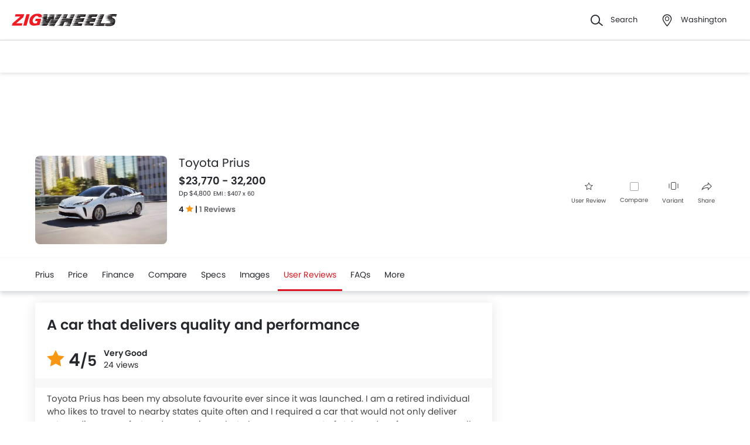

--- FILE ---
content_type: text/html; charset=UTF-8
request_url: https://www.zigwheels.us/new-cars/toyota/prius/user-reviews/a-car-that-delivers-quality-performance
body_size: 43469
content:
<!DOCTYPE html>
<html lang="en" xmlns="http://www.w3.org/1999/xhtml"  translate="no"  >
    <head>
        <meta charset="UTF-8"/>
        <meta name="viewport" content="width=device-width, initial-scale=1">
                    <link href="https://www.zigwheels.us/new-cars/toyota/prius/user-reviews/a-car-that-delivers-quality-performance" rel="canonical"/>
                       
        <link href="https://www.zigwheels.us/2021/images/zigwheels/favicon.ico" type="image/x-icon"
              rel="icon"/>
        <link href="https://www.zigwheels.us/2021/images/zigwheels/favicon.ico" type="image/x-icon"
              rel="shortcut icon"/>

                                        
            <meta name="csrf-param" content="_csrf">
<meta name="csrf-token" content="OaSEGY-iNtRRoMI9QPW8mZWLIwGa2j5KTKg1Q1Q52MR0l-tUycx35mDas0V1wcyg5vxWaMitTzgc4XAZImyJlg==">
            <title>User Review - A car that delivers quality and performance | Zigwheels</title>
            <link rel="preload" href="/2021/fonts/icomoon.ttf?wbwii8" as="font" type="font/ttf" crossorigin>
<link rel="preload" href="/2021/fonts/Poppins-Medium.woff2" as="font" type="font/woff2" crossorigin>
<link rel="preload" href="/2021/fonts/Poppins-Regular.woff2" as="font" type="font/woff2" crossorigin>
<link rel="preload" href="/2021/fonts/Poppins-SemiBold.woff2" as="font" type="font/woff2" fetchpriority="high" crossorigin>
            
            <link href="//www.googletagservices.com" rel="dns-prefetch"/>
            <link href="//ad.doubleclick.net" rel="dns-prefetch"/>
            <link href="//www.googleadservices.com" rel="dns-prefetch"/>
            <link href="//static.girnarsoft.com" rel="dns-prefetch"/>
                                                <link rel="amphtml" href="https://www.zigwheels.us/new-cars/toyota/prius/user-reviews/a-car-that-delivers-quality-performance?amp=1" />
                            
            <meta property="og:title" content="User Review - A car that delivers quality and performance | Zigwheels">
<meta name="description" content="Toyota Prius has been my absolute favourite ever since it was launched. I am a retired individual who likes to travel to nearby states quite often and">
<meta property="og:description" content="Toyota Prius has been my absolute favourite ever since it was launched. I am a retired individual who likes to travel to nearby states quite often and">
<meta property="og:image" content="https://www.zigwheels.us/2021/images/zigwheels-logo.svg">
<meta property="og:type" content="website">
<meta property="og:site_name" content="Zigwheels">
<meta property="og:url" content="https://www.zigwheels.us/new-cars/toyota/prius/user-reviews/a-car-that-delivers-quality-performance">
<meta property="fb:app_id" content="">
<meta name="twitter:card" content="summary_large_image">
<meta name="twitter:site">
<meta name="twitter:creator">
<meta name="twitter:title" content="User Review - A car that delivers quality and performance | Zigwheels">
<meta name="twitter:description" content="Toyota Prius has been my absolute favourite ever since it was launched. I am a retired individual who likes to travel to nearby states quite often and">
<meta name="twitter:image" content="https://www.zigwheels.us/2021/images/zigwheels-logo.svg">
<link href="https://www.zigwheels.us/manifest.json?v=1" rel="manifest">
            
<script>
    var gd = {};
    gd.config = {
        baseUrl: "/",
        site_url: "https://www.zigwheels.us/",
        countryCode: "us",
        withSubCity: 0,
        financeUrl: "",
        businessUnit: "cars",
        defaultBusinessUnit: "car",
        langCode: "en",
        isdCode: "+1",
        defaultCity: "Washington",
        defaultDisplayCity: "Washington",
        facebookAppId: "431251003897804",
        googleAppId: "823676775068-otgn8la18etme2nehd7kt9b46m0aiauh.apps.googleusercontent.com",
        currencyCode: "USD",
        isSearchActive: 1,
        source: 'web',
        enquiryForm: 'https://enquiry.carbay.com',
        ucEnquiryForm: 'https://ucrf.carbay.com',
        noImage: "https://www.zigwheels.us/2021/images/1x1.png",
        widgetTracking: "Widget_Tracking",
        categorySlug: "car",
        controller: "user-review",
        action: "detail",
        urlBusinessUnit: "cars"
    };
    gd.po = {
        'otp_countdown' : "Resend OTP in {timeleft} sec",
        'billion' : "billion",
        'million' : "million",
        'trillion' : "trillion",
    }
    gd.url = (function () {
        pub = {
            goto: function (href) {
                window.location.href = href;
            },
            gotoWindow: function (href) {
                window.open(href, "_blank");
            }
        }
        return pub;
    })();
</script>
<script>
    var siteUrls = {
        newCarUrl: "https://www.zigwheels.us/new-cars",
        usedCarUrl: "",
        usedCityPriceUrl: "",
        pricePageUrl: "https://www.zigwheels.us/new-cars/brandSlug/modelSlug/price",
        pinCodeAddress: "/ajax/get-pincodes",
        brandCityDealer: "/ajax/get-brand-city-dealer",
        listingUrl: "https://www.zigwheels.us/best-cars",
        leadPageUrl: "https://www.zigwheels.us/new-cars-lead/lead",
        compareUrl: "https://www.zigwheels.us/compare-cars"
    };

    var notificationPermission = '';
    if (typeof Notification != 'undefined') {
        notificationPermission = Notification.permission;
    }
    if ('localStorage' in window && window.sessionStorage !== null && sessionStorage.getItem('original_location') == null) {
        sessionStorage.setItem('original_location', 'https://www.zigwheels.us/new-cars/toyota/prius/user-reviews/a-car-that-delivers-quality-performance');
    }
    let originalLocation = sessionStorage.getItem('original_location');
    var dataLayer = [
        {
                        'platform_new': 'web',
                        'template_type_new': 'ModelPage',
                        'template_name_new': 'userreviewdetailpage',
                        'model_type_new': 'current',
                        'is_dcb_availible_new': 'no',
                        'is_offer_availible_new': 'no',
                        'city_name_new': 'Washington',
                        'city_id_new': '983',
                        'compare_model_new': 'ford-focus, ford-fusion, ford-taurus, hyundai-elantra, hyundai-sonata',
                        'compare_model_id_new': '2, 4, 5, 12, 14',
                        'vehicle_type_new': 'cars',
                        'car_type_new': 'new',
                        'brand_new': 'toyota',
                        'model_new': 'toyota prius',
                        'display_model_new': 'Toyota Prius',
                        'model_id_new': '152',
                        'body_type_new': 'sedans cars',
                        'price_segment_new': 'usd-20000-to-30000, usd-30000-to-40000',
                        'max_price_segment_new': '32200',
                        'min_price_segment_new': '23770',
                        'seating_capacity_new': '5-seater',
                        'oemSlug': 'toyota',
                        'modelSlug': 'prius',
                        'similar_models': '[{"name":"Ford Focus","slug":"ford\/focus"},{"name":"Ford Fusion","slug":"ford\/fusion"},{"name":"Ford Taurus","slug":"ford\/taurus"},{"name":"Hyundai Elantra","slug":"hyundai\/elantra"},{"name":"Hyundai Sonata","slug":"hyundai\/sonata"}]',
                        'oem_name': 'Toyota',
                        'model_name': 'Toyota Prius',
                        'model_image': 'https://imgcdn.zigwheels.us/medium/gallery/exterior/9/152/toyota-prius-25319.jpg',
                        'lead_enable': 'DCB_yes',
                        'variant_name': 'L Eco',
                        'vehicle_segment': 'Sedans',
                        'price_segment': '32200',
                        'vehicle_type': 'car',
                        'page_type': 'UserReviewDetail',
                                                'country_id': 'United States',
            'Language': 'en',
            'source': 'web',
            'notification_status': notificationPermission,
                        'dcb_filled_for_model': 'no',
                        'city':'Washington (Default)',
            'original_location': originalLocation
        }
    ];
    
gd.searchConfig = {
    controllerAction: "user-review_detail",
    oemSlug: typeof dataLayer[0].oemSlug !== 'undefined' ? dataLayer[0].oemSlug : '',
    modelSlug: typeof dataLayer[0].modelSlug !== 'undefined' ? dataLayer[0].modelSlug : '',
};

</script>


<!--GA Tracking Script-->
<script>
    var myCb = function(fn) {
        if (typeof window.requestIdleCallback === 'function') {
            window.requestIdleCallback(function(){
                fn(); 
            });
            return;
        }
        fn();
    };
    myCb(function(){
        (function (w, d, s, l, i) {
            w[l] = w[l] || [];
            w[l].push({'gtm.start': new Date().getTime(), event: 'gtm.js'});
            var f = d.getElementsByTagName(s)[0],
                    j = d.createElement(s), dl = l != 'dataLayer' ? '&l=' + l : '';
            j.defer = true;
            j.src =
                    '//www.googletagmanager.com/gtm.js?id=' + i + dl;
            f.parentNode.insertBefore(j, f);
        })(window, document, 'script', 'dataLayer', 'GTM-WVQNTVW');
    });
</script>


<style>﻿.compare-bottom-sticky .compare-to-card .card .vh-name,.compare-bottom-sticky .compare-to-card .card .vh-price,.compare-bottom-sticky .compare-to-card .vh-price,.list-interlinking li a,.card .vh-name,.btn-view-all,.breadcrumb{text-overflow:ellipsis;overflow:hidden;white-space:nowrap}.grid-2:after,.grid-3:after,.grid-4:after,.grid-5:after,.grid-6:after,.container:after,.main:after{visibility:hidden;display:block;font-size:0;content:" ";clear:both;height:0}html,body{font-size:100%;font-family:poppins-regular,sans-serif;color:#24272c;font-size:14px;line-height:1.5}p{margin:0px 0px 0px 0px;line-height:1.5}a{color:#db151f}*{margin:0;padding:0;-webkit-touch-callout:none;-moz-touch-callout:none;-ms-touch-callout:none;-webkit-user-drag:none;-moz-user-drag:none;-ms-user-drag:none;-webkit-text-size-adjust:none;-webkit-highlight:none;-webkit-tap-highlight-color:rgba(0,0,0,0);box-sizing:border-box}body{margin:0 auto;background:#fff}a,body,h1,h2,h3,h4,h5,h6,li,p,ul,span{list-style:none;text-decoration:none;outline:none}.clearfix:after{visibility:hidden;display:block;font-size:0;content:" ";clear:both;height:0}img:not(.auto-height){max-width:100%;height:auto;outline:none}i{font-style:normal}.button,.button-cta,.card-link,.card-link2,body,button,input,select,textarea,a{outline:none}input,textarea{-webkit-user-select:auto;-khtml-user-select:auto;-moz-user-select:auto;-ms-user-select:auto;user-select:auto;resize:none}button::-moz-focus-inner{border:0}button:focus,[role=button]:focus{outline:none}input:-webkit-autofill{-webkit-box-shadow:0 0 0px 1000px #fff inset}input:not([type=range]),select{appearance:none;-webkit-appearance:none;-moz-appearance:none}select::-ms-expand{display:none}select:-moz-focusring{color:rgba(0,0,0,0);text-shadow:0 0 0 #000}table{width:100%;border-collapse:collapse}fieldset{border:0}h1,h2{font-weight:600}h3,h4,h5,h6,th,strong{font-weight:normal}input::-webkit-outer-spin-button,input::-webkit-inner-spin-button{-webkit-appearance:none;margin:0}input[type=number]{-moz-appearance:textfield}::-webkit-scrollbar{width:6px;height:6px}::-webkit-scrollbar-button{width:0}::-webkit-scrollbar-track-piece{background:rgba(36,39,44,.1);width:0}::-webkit-scrollbar-thumb{background:rgba(36,39,44,.2);border-radius:3px}@media only screen and (max-width: 768px){::-webkit-scrollbar{width:0;height:0px}}.m-xl{margin:24px}.m-xxl-t{margin-top:32px}.m-t-60{margin-top:60px}.p-y-60{padding:60px 0}.m-xl-t{margin-top:24px}.m-xl-b{margin-bottom:24px}.m-xl-l{margin-inline-start:24px}.m-xl-r{margin-inline-end:24px}.m-lg{margin:20px}.minus-m-lg{margin:-20px}.m-lg-t{margin-top:20px}.m-lg-b{margin-bottom:20px}.m-lg-l{margin-inline-start:20px}.m-lg-r{margin-inline-end:20px}.minus-m-lg-t{margin-top:-20px}.minus-m-lg-r{margin-inline-end:-20px}.minus-m-lg-l-r{margin-inline-start:-20px;margin-inline-end:-20px}.m-md{margin:16px}.m-md-t{margin-top:16px}.m-md-b{margin-bottom:16px}.m-md-l{margin-inline-start:16px}.m-md-r{margin-inline-end:16px}.minus-m-md-t{margin-top:-16px}.minus-m-md-l-r{margin-inline-start:-16px;margin-inline-end:-16px}.minus-m-md-l{margin-inline-start:-16px}.m-sm{margin:8px}.m-sm-t{margin-top:8px}.m-sm-b{margin-bottom:8px}.m-sm-l{margin-inline-start:8px}.m-sm-r{margin-inline-end:8px}.minus-m-sm-t{margin-top:-8px}.minus-m-sm-l-r{margin-inline-start:-8px;margin-inline-end:-8px}.m-xs{margin:4px}.m-xs-t{margin-top:4px}.m-xs-b{margin-bottom:4px}.m-xs-l{margin-inline-start:4px}.m-xs-r{margin-inline-end:4px}.minus-m-xs-l-r{margin-inline-start:-4px;margin-inline-end:-4px}.p-xl{padding:24px}.p-xl-t{padding-top:24px}.p-xl-b{padding-bottom:24px}.p-xl-l{padding-inline-start:24px}.p-xl-r{padding-inline-end:24px}.p-lg{padding:20px}.p-lg-t{padding-top:20px}.p-lg-b{padding-bottom:20px}.p-lg-l{padding-inline-start:20px}.p-lg-r{padding-inline-end:20px}.p-lg-l-r{padding-inline-start:20px;padding-inline-end:20px}.p-md{padding:16px}.p-md-t{padding-top:16px}.p-md-b{padding-bottom:16px}.p-md-l{padding-inline-start:16px}.p-md-r{padding-inline-end:16px}.p-md-l-r{padding-inline-end:16px;padding-inline-start:16px}.p-md-t-b{padding-top:16px;padding-bottom:16px}.p-sm{padding:8px}.p-sm-t{padding-top:8px}.p-sm-b{padding-bottom:8px}.p-sm-l{padding-inline-start:8px}.p-sm-r{padding-inline-end:8px}.p-xs{padding:4px}.p-xs-t{padding-top:4px}.p-xs-b{padding-bottom:4px}.p-xs-l{padding-inline-start:4px}.p-xs-r{padding-inline-end:4px}.m-0-t{margin-top:0}.m-0-b{margin-bottom:0}.p-0-b,.card-panel.p-0-b{padding-bottom:0}.p-0-t{padding-top:0}.p-l-0{padding-inline-start:0px}.p-t-0{padding-top:0}.p-t-0.btn-view-all{padding-top:0}.m-t-2{margin-top:2px}.m-l-20{margin-inline-start:-20px}.m-l-auto{margin-inline-start:auto}.m-r-auto{margin-inline-end:auto}.m-auto{margin-inline-start:auto;margin-inline-end:auto}.px-iframe-30{padding-inline-start:30px;padding-inline-end:30px}@media only screen and (max-width: 640px){.px-iframe-30{padding-inline-start:20px;padding-inline-end:20px}}.minus-m-lg-l{margin-inline-start:-20px}.m-auto{margin-inline-start:auto;margin-inline-end:auto}.m-btn-fixed{margin-bottom:72px}.p-xxl-r{padding-inline-end:40px}.p-xxl-l{padding-inline-start:40px}.p-xxl-t{padding-top:40px}.p-xxl-b{padding-bottom:40px}.p-0{padding:0px}.p-xxl-l-r{padding-inline-start:40px;padding-inline-end:40px}.p-xl-l-r{padding-inline-start:24px;padding-inline-end:24px}.block,.d-block{display:block}.d-hide,.hide{display:none}.inline-block{display:inline-block}.float-left{float:left}.float-right{float:right}.p-rel{position:relative}.p-absolute{position:absolute}.p-sticky{position:sticky}.p-fixed{position:fixed}.d-flex{display:flex}.d-inline-flex{display:inline-flex}.flex-wrap{flex-wrap:wrap}.justify-space-around{justify-content:space-around}.justify-space-between{justify-content:space-between}.justify-content-center{justify-content:center}.justify-content-end{justify-content:flex-end}.align-center{align-items:center}.align-end{align-items:flex-end}.align-start{align-items:flex-start}.flex-row{flex-direction:row}.flex-column{flex-direction:column}.flex-column-reverse{flex-direction:column-reverse}.flex-row-reverse{flex-direction:row-reverse}.overlay{position:fixed;left:0;top:0;right:0;bottom:0;background:rgba(36,39,44,.4);overflow:hidden;z-index:99}.o-hidden{overflow:hidden}.o-x-hidden{overflow-x:hidden}.o-scroll{overflow:auto}.v-middle{vertical-align:middle}.ic-whatsapp{height:16px;width:16px;background:url("/2021/images/fonts-png/WhatsApp.png") no-repeat;background-size:100%;display:inline-block;vertical-align:middle;transition:transform .4s ease,opacity .4s ease;will-change:transform,opacity}.error{color:red;display:block;margin-top:4px}.valid{color:green;display:block;margin-top:4px}.hidden{opacity:0;height:0;pointer-events:none;overflow:hidden;margin-bottom:0}.bg-grey{background:#f8f8f9}.image-bg-color{background:#f4f6f9}.bg-accent-light{background:#cdebfb}.border-bottom{border-bottom:1px solid rgba(36,39,44,.2)}.border-top{border-top:1px solid rgba(36,39,44,.2)}.border-right{border-right:1px solid rgba(36,39,44,.2)}.border{border:1px solid rgba(36,39,44,.2)}.border-dashed{border:1px dashed rgba(36,39,44,.2)}.border-top-dashed{border-top:1px dashed rgba(36,39,44,.2)}.border-top-dashed.color-black{border-color:#000}.border-light{border-color:rgba(36,39,44,.13)}.fixed-bottom{position:fixed;left:0;right:0;bottom:0;z-index:9}.transition{transition:all .3s linear}.pointer{cursor:pointer}.truncate{text-overflow:ellipsis;overflow:hidden;white-space:nowrap}.nowrap{white-space:nowrap}.sticky-top{position:sticky;left:0;right:0;top:0;z-index:11}.sticky-bottom{position:sticky;left:0;right:0;bottom:0;z-index:9}.icon-star-filled:before,.icon-star-empty:before,.icon-star-half:before{color:#f79712}.fixed-container{padding-top:56.25%;position:relative;background:#f0f1f3;overflow:hidden;background:#f4f6f9}.fixed-container img{width:100%;display:block;margin:0 auto;top:50%;left:0;position:absolute;transform:translateY(-50%)}.image-object-fit{height:140px;overflow:hidden}.image-object-fit img{object-fit:cover;height:inherit;background:#f4f6f9}.list-block li{line-height:40px;margin-bottom:4px}.list-block li.active{color:#db151f}.rounded{border-radius:8px;-webkit-border-radius:8px;-moz-border-radius:8px;-ms-border-radius:8px}.rounded-16{border-radius:16px;-webkit-border-radius:16px;-moz-border-radius:16px;-ms-border-radius:16px}.rounded-30{border-radius:30px;-webkit-border-radius:30px;-moz-border-radius:30px;-ms-border-radius:30px}.rounded-40{border-radius:40px;-webkit-border-radius:40px;-moz-border-radius:40px;-ms-border-radius:40px}.list-inline li,.list-inline>*{display:inline-block}.sub-footer .list-inline-two li{width:50%;padding:6px 6px 6px 15px;position:relative}.sub-footer .list-inline-two li::before{content:"•";font-weight:bold;font-size:20px;display:inline-block;vertical-align:middle;position:absolute;top:3px;left:0;opacity:.4}.sub-footer .list-inline-two li:hover a{color:#db151f}.sub-footer .list-inline-two li:hover::before{color:#db151f}.sub-footer .list-inline-two li a{color:#484848}.list-bullet{list-style:none}.list-bullet li::before{content:"•";color:#db151f;font-weight:bold;display:inline-block;font-size:20px;line-height:13px;vertical-align:middle}.icon-tick:before{color:#30b38a}.footer-margin{margin-bottom:64px}.t-green{color:#019e43}.linkOpt::before{content:attr(data-before);margin-inline-end:3px}.body__overview{overflow-y:hidden}.w-100{width:100%}.w-50{width:50%}.bg-light{background-color:#f1f6fa}.bg-light.shadow-dark{box-shadow:0 0 0 0}.bg-ads,.bg-media{background-color:rgba(219,21,31,.05)}.bg-ads.shadow-dark,.bg-media.shadow-dark{box-shadow:0 0 0 0}.bg-ads .bg-ads,.bg-ads .write-review-banner,.bg-media .bg-ads,.bg-media .write-review-banner{background-color:rgba(0,0,0,0)}.bg-ads.card-rounded,.bg-media.card-rounded{background-color:rgba(219,21,31,.05)}.bg-transparent{background-color:rgba(0,0,0,0)}.bg-grey{background:#f8f8f9}.bg-grey.shadow-dark{box-shadow:0 0 0 0}.bg-white{background:#fff}.bg-white.shadow-dark{box-shadow:0 0 0 0}.header-height{height:56px}.expired{background:rgba(238,71,71,.1);color:#ee4747;font-size:10px;font-family:poppins-semibold,sans-serif;line-height:16px;border-radius:8px;padding:0 10px;display:inline-block}.tag-featured{text-transform:uppercase;font-size:11px;font-family:poppins-semibold,sans-serif,sans-serif;border:1px solid rgba(36,39,44,.2);border-radius:3px;-webkit-border-radius:3px;-moz-border-radius:3px;-ms-border-radius:3px;padding:4px}.tag-chip{text-transform:uppercase;font-size:11px;border-radius:11px;-webkit-border-radius:11px;-moz-border-radius:11px;-ms-border-radius:11px;padding:2px 11px;color:#3263d3;line-height:20px;background:#f5f7ff;display:inline-block;position:absolute;right:8px;top:8px}.tag-offer{padding:0px 10px;position:absolute;left:10px;top:10px;color:#30b38a;text-align:center;font-size:12px;background:#f1fffb;border-radius:20px;-webkit-border-radius:20px;-moz-border-radius:20px;-ms-border-radius:20px}.tag-offer b{font-family:poppins-semibold,sans-serif;font-weight:normal}.videos .card-image{padding-top:56.25%}.videos .card-image>*{position:absolute;left:0;right:0;top:0;bottom:0;width:100%;height:100%}.image-wrapper{overflow:hidden;background:#f4f6f9;position:relative}.image-wrapper img{object-fit:cover;height:inherit}.author-img img{border-radius:50%;-webkit-border-radius:50%;-moz-border-radius:50%;-ms-border-radius:50%}iframe{border:none}#recommended-vehicle .shadow-dark:last-child{margin-bottom:16px}.border-radius-6{border-radius:6px;-webkit-border-radius:6px;-moz-border-radius:6px;-ms-border-radius:6px}.border-radius-10{border-radius:10px;-webkit-border-radius:10px;-moz-border-radius:10px;-ms-border-radius:10px}.border-radius-20{border-radius:20px;-webkit-border-radius:20px;-moz-border-radius:20px;-ms-border-radius:20px}.border-radius-12{border-radius:12px;-webkit-border-radius:12px;-moz-border-radius:12px;-ms-border-radius:12px}.rotate-minus-90{transform:rotate(-90deg)}.rotate-90{transform:rotate(90deg)}.rotate-180{transform:rotate(180deg)}.rotate-minus-180{transform:rotate(-180deg)}.variant-selector{position:relative;padding-inline-end:40px}.variant-selector.popup-trigger{display:block}.variant-selector i{position:absolute;right:16px;top:50%;transform:translateY(-50%) rotate(-90deg)}.all-td-block td{display:block}.all-td-block td.d-flex{display:flex}.word-break{word-break:break-word}@media only screen and (max-width: 768px){.wap-hidden{display:none}}.bg-media-2{background-color:#fcf3f2}.min-height-18{min-height:18px}.min-height-21{min-height:21px}@font-face{font-family:"icomoon";src:url("/2021/fonts/icomoon.eot?3fn96h");src:url("/2021/fonts/icomoon.eot?3fn96h#iefix") format("embedded-opentype"),url("/2021/fonts/icomoon.ttf?3fn96h") format("truetype"),url("/2021/fonts/icomoon.woff?3fn96h") format("woff"),url("/2021/fonts/icomoon.svg?3fn96h#icomoon") format("svg");font-weight:normal;font-style:normal;font-display:block}[class^=icon-],[class*=" icon-"]{font-family:"icomoon";speak:never;font-style:normal;font-weight:normal;font-variant:normal;text-transform:none;line-height:1;-webkit-font-smoothing:antialiased;-moz-osx-font-smoothing:grayscale}.icon-recent:before{content:""}.icon-calender:before{content:""}.icon-copy:before{content:""}.icon-email:before{content:""}.icon-reset:before{content:""}.icon-mobile:before{content:""}.icon-review:before{content:""}.icon-specs:before{content:""}.icon-variable:before{content:""}.icon-like-filled:before{content:""}.icon-download:before{content:""}.icon-price:before{content:""}.icon-fuel:before{content:""}.icon-sort:before{content:""}.icon-filter:before{content:""}.icon-brand:before{content:""}.icon-mail:before{content:""}.icon-location:before{content:""}.icon-similar:before{content:""}.icon-info:before{content:""}.icon-offer:before{content:""}.icon-mike:before{content:""}.icon-trending:before{content:""}.icon-language:before{content:""}.icon-play:before{content:""}.icon-compare:before{content:""}.icon-variants:before{content:""}.icon-my-account:before{content:""}.icon-comment:before{content:""}.icon-back:before{content:""}.icon-share-2:before{content:""}.icon-share:before{content:""}.icon-heart-filled:before{content:""}.icon-heart-blank:before{content:""}.icon-star-empty:before{content:""}.icon-star-filled:before{content:""}.icon-star-half:before{content:""}.icon-undo:before{content:""}.icon-undo2:before{content:""}.icon-like:before{content:""}.icon-dislike:before{content:""}.icon-search:before{content:""}.icon-close:before{content:""}.icon-tick:before{content:""}.icon-arrow-left:before{content:""}.icon-gps:before{content:""}.icon-edit:before{content:""}.icon-call:before{content:""}.icon-bars:before{content:""}.icon-location-2:before{content:""}.icon-gallery:before{content:""}.icon-dislike-filled:before{content:""}.icon-plus:before{content:""}.icon-minus:before{content:"";color:rgba(0,0,0,.5)}.icon-sorry:before{content:""}@font-face{font-family:"poppins-medium";src:url("/2021/fonts/Poppins-Medium.woff2") format("woff2");font-weight:500;font-style:normal;font-display:swap}@font-face{font-family:"poppins-regular";src:url("/2021/fonts/Poppins-Regular.woff2") format("woff2");font-weight:normal;font-style:normal;font-display:swap}@font-face{font-family:"poppins-semibold";src:url("/2021/fonts/Poppins-SemiBold.woff2") format("woff2");font-weight:600;font-style:normal;font-display:swap}.container,.main{width:1160px;margin:0 auto;position:relative;max-width:100%}.container .col-2,.main .col-2{float:left;width:800px;padding-inline-end:20px}.container .col-2.center,.main .col-2.center{margin:0 auto;float:none}.container .col-1,.main .col-1{float:right;width:360px}.blog-container{max-width:800px;margin:0 auto}.layout-full .container{width:1260px}.layout-listing .container{width:1260px}.layout-listing .container .col-1{width:300px;float:left}.layout-listing .container .col-2{width:960px;float:right;padding-inline-start:30px}.body-blackout{position:fixed;z-index:1010;left:0;top:0;right:0;bottom:0;background-color:rgba(0,0,0,.65);display:none;overflow:hidden}.body-blackout.is-blacked-out{display:block}.popup-trigger{display:inline-block}.popup-modal{background-color:#fff;padding:20px;opacity:0;pointer-events:none;transition:all .3s linear;z-index:9999;position:fixed;overflow:auto;display:none}.popup-modal.center{left:50%;top:50%;transform:translate(-50%, -50%);position:fixed;max-height:90vh}.popup-modal.top{left:0;right:0;top:0;max-height:90vh}.popup-modal.top.card{border-top-right-radius:0;border-top-left-radius:0}.popup-modal.bottom{left:0;right:0;bottom:0;max-height:67vh;transform:translateY(67vh);display:block;opacity:1;padding-top:0}.popup-modal.bottom.card{border-bottom-right-radius:0;border-bottom-left-radius:0}.popup-modal.bottom .popup-modal-close{right:0}.popup-modal.bottom .popup-modal-close.r-lg{right:20px}.popup-modal.bottom.is--visible{transform:translateY(0)}.popup-modal.bottom.is--visible{transform:translateY(0)}.popup-modal.full{left:0;top:0;right:0;bottom:0;max-height:100vh;overflow:auto}.popup-modal.is--visible{opacity:1;pointer-events:auto;display:block}.popup-modal-close{position:absolute;right:20px;top:20px;line-height:21px}.popup-modal-close.icon-close{font-size:10px}.popup-modal-close.icon-arrow-left{right:auto;left:0;top:0;position:relative;display:block;margin-bottom:20px}header.site-header{background:#fff;height:68px;z-index:99;padding-inline-start:20px;padding-inline-end:20px;display:flex;justify-content:space-between;align-items:center;font-size:13px;position:static;left:0;right:0;top:-68px;transition:all .3s ease;will-change:bottom}header.site-header .logo img{display:block}header.site-header .cityslectwrap,header.site-header button{cursor:pointer}header.site-header a{color:#24272c}header.site-header i{margin-inline-end:10px;font-size:21px;vertical-align:middle;display:inline-block}header.site-header i .badge-sq{position:absolute;top:-8px;right:-8px;width:17px;height:17px;line-height:17px;border-radius:6px;color:#fff;display:inline-block;background-color:#e61e3a}header.site-header>*:last-child{display:flex;justify-content:space-between;align-items:center}header.site-header>*:last-child>div{margin-inline-start:20px}header.site-header>*:last-child>div:first-child{margin-inline-start:0;margin-inline-end:20px}header.site-header>*:last-child>div:hover{color:#000}header.site-header>*:last-child>div:hover i{color:#000}header.site-header>*:last-child .cityslectwrap{max-width:178px}header.site-header .language .active{color:#db151f}header.site-header .language.dropdown{position:relative;cursor:pointer}header.site-header .language.dropdown .dropdown-content{position:absolute;background-color:#fff;min-width:118px;z-index:99;box-shadow:0 1px 4px 0 rgba(0,0,0,.1);left:0px;right:0px;display:none}header.site-header .language.dropdown .dropdown-content a{display:block;border-bottom:2px solid rgba(0,0,0,.04);line-height:40px;padding:0px 16px}header.site-header .language.dropdown .dropdown-content a:hover{color:#db151f}header.site-header .language.dropdown:hover .dropdown-content{display:block}.searchbox{display:inline-block;vertical-align:middle;width:460px;height:48px;position:relative;box-shadow:0 1px 4px 0 rgba(0,0,0,.1);border-radius:4px;-webkit-border-radius:4px;-moz-border-radius:4px;-ms-border-radius:4px;box-sizing:border-box}.searchbox .searchbtn{color:#fff;width:125px;line-height:50px;border:0;background-color:#24272c;position:absolute;top:-1px;right:-1px;border-radius:0 4px 4px 0;-webkit-border-radius:0 4px 4px 0;-moz-border-radius:0 4px 4px 0;-ms-border-radius:0 4px 4px 0;transition:all .4s ease-in-out;-webkit-transition:all .4s ease-in-out;-moz-transition:all .4s ease-in-out}.searchbox input{width:100%;height:48px;line-height:48px;background:#f5f5f6;box-sizing:border-box;padding:12px 140px 12px 44px;border:0;position:relative;border-radius:4px;-webkit-border-radius:4px;-moz-border-radius:4px;-ms-border-radius:4px}.searchbox .icon-search{position:absolute;left:13px;font-size:16px;top:50%;transform:translateY(-50%);z-index:1}.modal-city{background:#f8f8f9;text-align:center}.modal-city .searchtitle{font-size:30px;text-align:center;color:#24272c;line-height:36px}.modal-city .input-city{border-radius:4px;-webkit-border-radius:4px;-moz-border-radius:4px;-ms-border-radius:4px;height:48px;background:#fff;border:solid 1px rgba(36,39,44,.2);width:100%;box-sizing:border-box;font-size:14px;text-align:start;color:rgba(36,39,44,.7);padding:0 20px;width:686px;margin:23px auto 31px;position:relative}.modal-city .input-city:hover,.modal-city .input-city.input:focus{background-image:none}.modal-city .cityiconblock{text-align:center}.modal-city .cityiconblock.cityheight li{height:auto;min-height:55px}.modal-city .cityiconblock.cityheight li .iconhold{display:none}.modal-city .cityiconblock li{display:inline-block;vertical-align:middle;width:12%;height:140px;transition:all .3s ease-in 0s;-webkit-transition:all .3s ease-in 0s;-moz-transition:all .3s ease-in 0s;box-sizing:border-box;position:relative;font-family:poppins-semibold,sans-serif,sans-serif;font-size:16px;line-height:19px;font-weight:500}.modal-city .cityiconblock li:before{content:"";position:absolute;top:0;right:0;bottom:0;left:0;border-radius:4px;-webkit-border-radius:4px;-moz-border-radius:4px;-ms-border-radius:4px;transition-duration:.3s;transition-property:top,right,bottom,left}.modal-city .cityiconblock li:hover:before{top:-2px;right:-10px;bottom:-2px;left:-10px;z-index:1;background:#fff;box-shadow:0 2px 8px 0 rgba(0,0,0,.2);-webkit-box-shadow:0 2px 8px 0 rgba(0,0,0,.2);-moz-box-shadow:0 2px 8px 0 rgba(0,0,0,.2);-ms-box-shadow:0 2px 8px 0 rgba(0,0,0,.2);border:0}.modal-city .cityiconblock li:hover i{color:#db151f}.modal-city .cityiconblock li a{display:block;width:100%;height:100%;text-align:center;padding:18px 10px;box-sizing:border-box;position:relative;z-index:1;color:#24272c}.autocomplete-suggestions{max-height:242px;overflow-y:auto;background:#fff;border:1px solid rgba(36,39,44,.2);border-radius:4px;-webkit-border-radius:4px;-moz-border-radius:4px;-ms-border-radius:4px;box-shadow:0 4px 12px 0 rgba(0,0,0,.2);-webkit-box-shadow:0 4px 12px 0 rgba(0,0,0,.2);-moz-box-shadow:0 4px 12px 0 rgba(0,0,0,.2);-ms-box-shadow:0 4px 12px 0 rgba(0,0,0,.2);position:absolute;left:0;top:48px;width:100%;z-index:9999;display:none}.autocomplete-suggestions>*{padding:10px 15px;overflow:hidden;text-overflow:ellipsis;white-space:nowrap;height:48px;line-height:26px;box-sizing:border-box;-webkit-box-sizing:border-box;-moz-box-sizing:border-box;border-top:1px solid rgba(36,39,44,.2);text-align:start;font-size:14px;border-left:4px solid rgba(0,0,0,0);transition:all .2s;cursor:pointer}.autocomplete-suggestions>*:first-child{border-top:0}.autocomplete-suggestions>*.selected{background:#f8f8f9;border-left:4px solid #db151f}.autocomplete-suggestions>* i{margin-inline-end:16px;vertical-align:middle}.autocomplete-suggestions>* i::before{color:#484848;font-size:18px}.autocomplete-suggestions.js-ask-question,.autocomplete-suggestions.z-index-3{z-index:3}.navwrap{position:sticky;top:0;left:0;right:0;z-index:11;padding-inline-start:20px;padding-inline-end:20px;background:#fff;border-top:1px solid rgba(36,39,44,.2);box-shadow:0px 2px 6px 0 rgba(36,39,44,.15);height:56px;transition:all .3s ease}nav.gsm_hWrap{text-align:center;position:relative}nav.gsm_hWrap .nav{display:inline-block;vertical-align:middle}nav.gsm_hWrap .nav>li{margin:0 4px;text-align:start}nav.gsm_hWrap .nav>li:first-child{margin-inline-start:0}nav.gsm_hWrap .nav>li>a,nav.gsm_hWrap .nav>li>span{padding:0 5px}nav.gsm_hWrap ul{padding:0;margin:0;list-style:none}nav.gsm_hWrap ul li{float:left}nav.gsm_hWrap ul>li{display:inline-block;position:relative;line-height:50px;margin:0 10px;border-top:4px solid rgba(0,0,0,0);box-sizing:border-box}nav.gsm_hWrap ul>li.ad-link>a,nav.gsm_hWrap ul>li.ad-link>span{background:#db151f !important;color:#fff !important}nav.gsm_hWrap ul>li.ad-link>a .gsm_caretRight,nav.gsm_hWrap ul>li.ad-link>span .gsm_caretRight{border-color:rgba(0,0,0,0) rgba(0,0,0,0) rgba(0,0,0,0) #fff !important}nav.gsm_hWrap ul>li.ad-link>ul{background:rgba(0,0,0,0);width:auto;cursor:default}nav.gsm_hWrap ul>li.ad-link>ul li{background:rgba(0,0,0,0)}nav.gsm_hWrap ul>li.ad-link>ul li a,nav.gsm_hWrap ul>li.ad-link>ul li span{padding:0}nav.gsm_hWrap ul>li.ad-link>ul li a img,nav.gsm_hWrap ul>li.ad-link>ul li span img{width:100%;display:block}nav.gsm_hWrap ul>li.ad-link .ad-slot-panel{background:#fff;width:250px;padding:10px;margin-inline-start:3px;border:1px solid rgba(0,0,0,.1);transition:all .2s;box-shadow:0 4px 12px 0 rgba(0,0,0,.2);-webkit-box-shadow:0 4px 12px 0 rgba(0,0,0,.2);-moz-box-shadow:0 4px 12px 0 rgba(0,0,0,.2);-ms-box-shadow:0 4px 12px 0 rgba(0,0,0,.2);border-radius:4px;-webkit-border-radius:4px;-moz-border-radius:4px;-ms-border-radius:4px;position:relative}nav.gsm_hWrap ul>li.ad-link .ad-slot-panel a.block{border-left:0}nav.gsm_hWrap ul>li.ad-link .ad-slot-panel a.btn-line{color:#db151f;border-left:1px solid #db151f;font-size:15px}nav.gsm_hWrap ul>li.ad-link .ad-slot-panel a.btn-line:hover{color:#fff}nav.gsm_hWrap ul>li.ad-link .tag-featured{left:auto;top:4px;right:4px;position:absolute;line-height:14px;background:rgba(219,21,31,.8);color:#fff;width:auto}nav.gsm_hWrap ul>li ul li{margin:0;line-height:50px}nav.gsm_hWrap ul>li ul li:hover>a,nav.gsm_hWrap ul>li ul li:hover>span{background:#fff}nav.gsm_hWrap ul>li ul li.subactive>a,nav.gsm_hWrap ul>li ul li.subactive>span{border-color:#db151f;color:#24272c}nav.gsm_hWrap ul>li li a,nav.gsm_hWrap ul>li li span{color:#484848;text-transform:none;font-size:12px}nav.gsm_hWrap ul>li a,nav.gsm_hWrap ul>li span{padding:0 10px;font-size:12px;text-decoration:none;color:#24272c;text-transform:uppercase;display:block;cursor:pointer}nav.gsm_hWrap ul>li:hover{border-top:4px solid #db151f}nav.gsm_hWrap ul>li:hover>a,nav.gsm_hWrap ul>li:hover>span{color:#db151f}nav.gsm_hWrap ul>li:hover li>a:before,nav.gsm_hWrap ul>li:hover li>span:before{display:none}nav.gsm_hWrap ul>li:hover>ul{top:50px;visibility:visible}nav.gsm_hWrap ul>li:hover>ul>li{border-top:2px solid rgba(36,39,44,.04);width:100%;height:50px;opacity:1}nav.gsm_hWrap ul>li:hover>ul>li:last-child{border-bottom:0}nav.gsm_hWrap ul>li:hover>ul>li:last-child:hover>a,nav.gsm_hWrap ul>li:hover>ul>li:last-child:hover>span{border-bottom-left-radius:4px;border-bottom-right-radius:4px}nav.gsm_hWrap ul>li>ul{position:absolute;left:0;visibility:hidden;background:#fff;top:50px;z-index:5;width:260px;border-radius:4px;-webkit-border-radius:4px;-moz-border-radius:4px;-ms-border-radius:4px;box-shadow:0 0 6px 0 rgba(0,0,0,.14);z-index:99}nav.gsm_hWrap ul>li>ul ul{left:0;margin-inline-start:0}nav.gsm_hWrap ul>li>ul li{height:0;opacity:0;position:relative;clear:both;float:left;background:hsla(0,0%,100%,.2);-webkit-transition:height .2s ease,opacity .2s ease;-moz-transition:height .2s ease,opacity .2s ease;-o-transition:height .2s ease,opacity .2s ease;transition:height .2s ease,opacity .2s ease}nav.gsm_hWrap ul>li>ul li a,nav.gsm_hWrap ul>li>ul li span:not(.btn-line){width:100%;display:block;border-left:4px solid rgba(0,0,0,0)}nav.gsm_hWrap ul>li>ul li ul li{height:0;box-shadow:0 0 0 0 rgba(0,0,0,.2);-webkit-box-shadow:0 0 0 0 rgba(0,0,0,.2);-moz-box-shadow:0 0 0 0 rgba(0,0,0,.2);-ms-box-shadow:0 0 0 0 rgba(0,0,0,.2)}nav.gsm_hWrap ul>li>ul li:hover ul{background:#fff;opacity:1;visibility:visible;top:0}nav.gsm_hWrap ul>li>ul li:hover ul.nav-bottom{top:0;bottom:auto}nav.gsm_hWrap ul>li>ul li:hover>ul>li{height:46px}nav.gsm_hWrap ul>li>ul>li:first-child:hover{border-top-left-radius:4px;-webkit-border-top-left-radius:4px;-moz-border-top-left-radius:4px}nav.gsm_hWrap ul>li>ul>li ul{left:100%;top:0;opacity:0;visibility:hidden;box-shadow:0 0 2px 0 rgba(0,0,0,.5);-webkit-box-shadow:0 0 2px 0 rgba(0,0,0,.5);-moz-box-shadow:0 0 2px 0 rgba(0,0,0,.5);-ms-box-shadow:0 0 2px 0 rgba(0,0,0,.5)}nav.gsm_hWrap ul>li:last-child>ul:not(.submenu-ul),nav.gsm_hWrap ul>li:nth-last-child(2)>ul:not(.submenu-ul){left:auto;right:0}nav.gsm_hWrap ul>li:last-child>ul:not(.submenu-ul)>li ul,nav.gsm_hWrap ul>li:nth-last-child(2)>ul:not(.submenu-ul)>li ul{left:auto;right:100%}nav.gsm_hWrap ul>li.elc-vh a,nav.gsm_hWrap ul>li.elc-vh span{color:#019e43}nav.gsm_hWrap ul>li.elc-vh .gsm_caret{border-color:#019e43 rgba(0,0,0,0) rgba(0,0,0,0) rgba(0,0,0,0)}nav.gsm_hWrap .gsm_caret{border-width:6px 5px 0 5px;border-style:solid;border-color:#24272c rgba(0,0,0,0) rgba(0,0,0,0) rgba(0,0,0,0);width:0;height:0;margin:-1px 0 0 4px;display:inline-block;vertical-align:middle}nav.gsm_hWrap .city-nav{padding-top:16px;cursor:pointer}nav.gsm_hWrap .city-nav>*{vertical-align:middle}nav.gsm_hWrap .city-nav .icon-location{font-size:18px}nav.gsm_hWrap .stickylogo{position:absolute;left:10px;transform:translateX(-65px) translateY(-50%);top:50%;transition:all .4s ease-in-out;-webkit-transition:all .4s ease-in-out;opacity:0;display:block}nav.gsm_hWrap .stickylogo img{width:120px;display:block}nav.gsm_hWrap.gssticky .stickylogo{transform:translateX(0) translateY(-50%);opacity:1}nav.gsm_hWrap .gsm_caretRight{border-width:6px 0 5px 5px;border-style:solid;border-color:rgba(0,0,0,0) rgba(0,0,0,0) rgba(0,0,0,0) #24272c;width:0;height:0;margin:16px 15px 0;display:inline-block;vertical-align:middle;float:right}nav.gsm_hWrap.gsm_hWrap ul li ul.navsubmenu li:hover ul{top:-1px;bottom:inherit}@media only screen and (max-width: 75em){.nav li:last-child>ul:not(.submenu-ul),.nav li:nth-last-child(2)>ul:not(.submenu-ul),.nav li:nth-last-child(3)>ul:not(.submenu-ul){left:auto;right:0}.nav li a,.nav li span{font-size:12px !important}.gsm_hWrap .city-nav{padding-top:0;padding-bottom:16px}}footer{background:#fff;border-top:1px solid rgba(36,39,44,.2);font-size:12px}footer>*:first-child{background:url(/2021/images/footer-bg.png) no-repeat center bottom;padding:36px 0 50px}footer>*:first-child.lazy{background-image:none}footer>*:first-child>ul{display:flex;align-items:flex-start;justify-content:space-between;line-height:2.38}footer>*:first-child>ul a{color:#24272c}footer>*:first-child>ul li ul li:first-child{font-family:poppins-semibold,sans-serif;margin-bottom:10px;text-transform:uppercase}footer>*:nth-child(2){background:#24272c;height:58px;line-height:58px;color:#a9aaad}footer>*:nth-child(2) ul{display:flex;align-items:center;justify-content:space-between}footer .app-store-icn{opacity:.7}footer .app-store-icn:hover{opacity:1}footer .similer-sites-link span{min-width:125px;display:inline-block}footer .similer-sites-link span img{height:11px;width:20px;margin-inline-end:10px}footer .similer-sites-link span:nth-child(2):before,footer .similer-sites-link span:nth-child(3):before{color:rgba(36,39,44,.44);display:inline-block;margin:0 5px;content:"|"}footer .socil-link{height:24px;width:24px;margin-inline-start:6px;transition:all .4s ease-in-out;-webkit-transition:all .4s ease-in-out;-moz-transition:all .4s ease-in-out;border-radius:100%;-webkit-border-radius:100%;-moz-border-radius:100%;-ms-border-radius:100%;background:#fff;float:left;text-align:center;display:block;vertical-align:middle;line-height:24px;filter:grayscale(100%);opacity:1}footer .socil-link:first-child{margin-inline-start:0}footer .socil-link:hover{filter:grayscale(0)}footer .socil-link i,footer .socil-link img{width:14px;height:14px;background-size:100%;vertical-align:middle;line-height:14px;filter:initial}footer ul li:hover span{cursor:pointer}.copyright-sec{background-color:#fff}.copyright-sec img{max-height:31px}.cardekho-sea img{margin-left:40px}.breadcrumb{line-height:10px}.breadcrumb li{display:inline;padding-inline-end:8px;position:relative;text-transform:capitalize;font-size:10px;vertical-align:middle}.breadcrumb li.active{display:inline}.breadcrumb li a{color:#db151f}.breadcrumb li::after{position:absolute;right:2px;top:50%;content:"›";display:block;height:10px;margin-top:-5px}.breadcrumb li:last-child{color:#24272c}.breadcrumb li:last-child::after{content:""}.button,.btn-line,.btn-solid{height:48px;line-height:48px;text-align:center;font-size:15px;font-family:poppins-semibold,sans-serif;border-radius:4px;-webkit-border-radius:4px;-moz-border-radius:4px;-ms-border-radius:4px;display:inline-block;border:1px solid rgba(0,0,0,0)}.button.btn-mini,.btn-mini.btn-line,.btn-mini.btn-solid{height:40px;line-height:40px;font-size:12px}.button.width-auto,.width-auto.btn-line,.width-auto.btn-solid{width:auto;padding-inline-start:20px;padding-inline-end:20px;min-width:140px}.btn-view-all{padding-top:16px;font-size:12px;font-family:poppins-semibold,sans-serif;text-transform:uppercase;letter-spacing:.6px;display:block;border:0;border-bottom:0;color:#db151f;cursor:pointer}.btn-view-all.border-0{border:none}.btn-view-all.p-0-t{padding-top:0}.btn-view-all.border-0{border:none}.btn-view-all:after{font-family:"icomoon";content:"";display:inline-block;transform:rotate(180deg);font-size:10px;line-height:16px;margin-inline-start:4px}.btn-view-all.arrow-down:after{transform:rotate(-90deg);margin-inline-start:8px}.btn-view-all.arrow-up:after{transform:rotate(90deg);margin-inline-start:8px}.btn-view-all.btn-line{height:36px;line-height:36px;align-items:center;justify-content:center;border:1px solid #db151f;color:#db151f;margin-top:20px;padding-top:0;max-width:360px;margin-inline-start:auto;margin-inline-end:auto;padding-inline-start:3px}.btn-view-all.btn-line.btn-more{color:#e61e3a;border-color:#e61e3a;border-radius:34px}.btn-view-all.btn-line.btn-more:hover{background-color:#e61e3a;color:#fff}.btn-view-all.btn-grey{border:1px solid #484848;color:#28333f}.btn-view-all span{white-space:nowrap;text-overflow:ellipsis;overflow:hidden;display:inline-block;vertical-align:middle;max-width:calc(100% - 20px)}.btn-view-all.hide{display:none}.btn-solid{background:#e61e3a;width:100%;color:#fff}.btn-solid.bg-accent{background:#db151f}.btn-solid.bg-primary{background:#24272c}.btn-solid.btn-accent-light{background:rgba(219,21,31,.1);color:#24272c}.btn-solid.width-auto{width:auto}.btn-solid .icon-back{font-size:9px;vertical-align:middle;padding-inline-end:4px}.btn-solid:disabled,.btn-solid[disabled]{background-color:#d8d8d8}.btn-solid.download i{vertical-align:middle}button:disabled,button[disabled],a:disabled,a[disabled]{background-color:#d8d8d8;cursor:default}button:disabled:hover,button[disabled]:hover,a:disabled:hover,a[disabled]:hover{box-shadow:none}.btn-whatsapp{border:1px solid #63b161;width:48px;display:inline-flex;align-items:center;justify-content:center;vertical-align:middle;min-width:48px;color:#63b161;background-color:#fff}.btn-whatsapp .ic-whatsapp{width:18px;height:18px;background-size:100%}.btn-whatsapp.large{width:100%;color:#63b161;font-size:14px}.btn-whatsapp.large .ic-whatsapp{margin-inline-end:6px}.btn-whatsapp.bg-whatsapp{background-color:#63b161;color:#fff;transition:transform .4s ease,opacity .4s ease;will-change:transform,opacity}.btn-whatsapp.bg-whatsapp .ic-whatsapp{background:url("/2021/images/whatsapp.svg") no-repeat center}.btn-whatsapp.bg-whatsapp:hover{background-color:#fff;color:#63b161}.whatsapp-fixed{left:auto;right:20px;bottom:20px}.whatsapp-fixed .btn-whatsapp{border-radius:50%;-webkit-border-radius:50%;-moz-border-radius:50%;-ms-border-radius:50%}.btn-view-fixed{position:absolute;right:0;top:0;line-height:24px;padding-top:0}.btn-view-fixed.btn-view-all:after{line-height:24px;position:relative;top:-1px}.btn-fixed-bottom{background:#fff;padding:8px 20px;box-shadow:0 -2px 8px 0 rgba(36,39,44,.1);-webkit-box-shadow:0 -2px 8px 0 rgba(36,39,44,.1);-moz-box-shadow:0 -2px 8px 0 rgba(36,39,44,.1);-ms-box-shadow:0 -2px 8px 0 rgba(36,39,44,.1);border-radius:1px 1px 0 0;-webkit-border-radius:1px 1px 0 0;-moz-border-radius:1px 1px 0 0;-ms-border-radius:1px 1px 0 0;position:sticky;left:0;height:64px;right:0;bottom:0;z-index:10;transform:translateY(64px);transition:transform .4s ease,opacity .4s ease;will-change:transform,opacity}.btn-fixed-bottom.p-sticky{transform:translateY(0)}.btn-fixed-bottom.p-fixed{position:fixed;transform:translateY(0)}.btn-fixed-bottom>.btn-mini{height:36px;line-height:36px}.lead-form .btn-fixed-bottom{transform:translateY(0px);box-shadow:0 0 0}.btn-line{border:1px solid #e61e3a;color:#e61e3a;width:100%}.btn-line.grey{border:1px solid rgba(36,39,44,.2);color:#24272c;background-color:rgba(0,0,0,0)}.btn-line .icon-call:before{color:#30b38a}.btn-line.btn-more{width:fit-content;padding-inline-start:18px;padding-inline-end:18px;margin-inline-start:auto;margin-inline-end:auto;height:28px;line-height:28px;display:block}.btn-line.btn-more.btn-curved{border-radius:18px;-webkit-border-radius:18px;-moz-border-radius:18px;-ms-border-radius:18px}.btn-line.btn-more.hide{display:none}.btn-line.btn-accent{border-color:#db151f;color:#db151f}.cta-with-call{position:relative}.cta-with-call>*{vertical-align:middle}.cta-with-call .btn-solid{width:calc(100% - 60px)}.cta-with-call .btn-call{margin-inline-start:4px}.tab-chips,.features-chips{scroll-behavior:smooth;white-space:nowrap;overflow:auto}.tab-chips>*,.chip,.features-chips>*{display:inline-block;min-width:79px;height:33px;line-height:33px;font-size:13px;text-transform:capitalize;border-radius:6px;-webkit-border-radius:6px;-moz-border-radius:6px;-ms-border-radius:6px;background:#f4f6f9;vertical-align:middle;color:#24272c;padding:0 16px;white-space:nowrap;text-align:center;cursor:pointer}.tab-chips>* a,.tab-chips>* span,.chip a,.chip span,.features-chips>* a,.features-chips>* span{display:block;text-align:center;color:#24272c}.tab-chips>*.active,.tab-chips>*[aria-selected=true],.chip.active,.chip[aria-selected=true],.features-chips>*.active,.features-chips>*[aria-selected=true]{background:rgba(219,21,31,.07);color:#db151f}.tab-chips>*.active a,.tab-chips>*.active span,.tab-chips>*[aria-selected=true] a,.tab-chips>*[aria-selected=true] span,.chip.active a,.chip.active span,.chip[aria-selected=true] a,.chip[aria-selected=true] span,.features-chips>*.active a,.features-chips>*.active span,.features-chips>*[aria-selected=true] a,.features-chips>*[aria-selected=true] span{color:#db151f}.card{border-radius:12px;-webkit-border-radius:12px;-moz-border-radius:12px;-ms-border-radius:12px;background-color:#fff}.card.js-active-variant{border:1px solid #db151f;overflow:hidden}.card.bg-white{background:#fff}.card.w-320{width:320px}.card .vh-name{font-size:15px;line-height:inherit;display:block;margin-bottom:8px;color:#24272c}.card .vh-price,.card .vh-finance,.card .card-title{font-size:15px;line-height:16px;display:block;font-family:poppins-semibold,sans-serif;margin-bottom:8px}.card .vh-price>*,.card .vh-finance>*,.card .card-title>*{margin-top:8px;display:block;font-family:poppins-regular,sans-serif;font-size:12px}.card .vh-price>*.m-0-t,.card .vh-finance>*.m-0-t,.card .card-title>*.m-0-t{margin-top:0px}.card .vh-price.min-height-36,.card .vh-finance.min-height-36,.card .card-title.min-height-36{min-height:36px}.card .vh-price.min-height-41,.card .vh-finance.min-height-41,.card .card-title.min-height-41{min-height:41px}.card .vh-price.min-height-45,.card .vh-finance.min-height-45,.card .card-title.min-height-45{min-height:46px}.card .vh-price>.tooltip-chip,.card .vh-finance>.tooltip-chip,.card .card-title>.tooltip-chip{display:inline-block;margin-top:0}.card .vh-price.emi span,.card .vh-price.emi a,.card .vh-finance.emi span,.card .vh-finance.emi a,.card .card-title.emi span,.card .card-title.emi a{margin-inline-start:4px;font-size:10px;font-family:poppins-regular,sans-serif;display:inline-block;margin-top:0}.card .vh-price.m-b-2,.card .vh-finance.m-b-2,.card .card-title.m-b-2{margin-bottom:2px}.card .card-title{line-height:24px}.card .vh-launch-date{font-size:12px;color:rgba(36,39,44,.7);display:block}.card .vh-launch-date span{font-family:poppins-semibold,sans-serif;color:#24272c;padding-inline-start:4px}.card .vh-review{font-size:13px;margin-bottom:8px;display:block}.card .vh-review span,.card .vh-review a{color:rgba(36,39,44,.7)}.card>img,.card .card-image>img,.card .fixed-container>img,.card .image-wrapper>img{border-radius:12px 12px 0 0}.card .image-wrapper{height:140px;border-radius:12px 12px 0 0;position:relative}.card .image-wrapper img{object-fit:cover;height:inherit;width:100%}.card .custom-control label{font-size:12px;line-height:18px}.card-image{position:relative;display:block;background:#f4f6f9;border-radius:12px 12px 0 0;overflow:hidden}.card-image.radius-0{border-radius:0 0 0 0}.card-image>img{display:block;margin:0px auto;width:100%}.card-image .icon-play{cursor:pointer;font-size:10px;left:50%;transform:translateX(-50%) translateY(-50%);position:absolute;top:50%;background:#fff;color:#000;width:24px;height:24px;line-height:24px;text-align:center;border-radius:50%}.card-image .icon-play:before{margin-inline-start:4px}.card-panel{padding:16px;position:relative}.shadow-dark{box-shadow:0 2px 20px 0 rgba(40,51,63,.12);-webkit-box-shadow:0 2px 20px 0 rgba(40,51,63,.12);-moz-box-shadow:0 2px 20px 0 rgba(40,51,63,.12);margin-bottom:16px;position:relative}.shadow-dark:last-child,.shadow-dark.m-0-b{margin-bottom:0}.shadow-light{box-shadow:0 1px 4px 0 rgba(40,51,63,.16);-webkit-box-shadow:0 1px 4px 0 rgba(40,51,63,.16);-moz-box-shadow:0 1px 4px 0 rgba(40,51,63,.16);position:relative}.card-rounded{background-color:#fff;border-radius:16px;-webkit-border-radius:16px;-moz-border-radius:16px;-ms-border-radius:16px;margin-bottom:12px}.card-rounded:last-child{margin-bottom:0}.card-rounded #recommended-vehicle .shadow-dark{box-shadow:none;margin-bottom:0}.card-cta{font-size:14px;color:#db151f;display:block}.list-card>*{margin-bottom:16px}.list-card>*.splide__slide{margin-bottom:16px}.list-card>* .image-wrapper{height:160px}.list-card>* .image-wrapper img{min-width:100%}.tab-panels>*{display:none}.tab-panels>*.active{display:block}h1{font-size:18px;line-height:24px;font-family:poppins-semibold,sans-serif;color:#24272c}h2,.heading-h2{font-size:16px;line-height:21px;font-family:poppins-semibold,sans-serif;color:#24272c}.heading-h3{font-size:13px;line-height:21px;color:#24272c}.card-shadow h2{font-size:18px;line-height:24px}.f-48{font-size:48px;line-height:1.1}.f-36{font-size:36px;line-height:1.5}.f-30{font-size:30px}.f-27{font-size:27px}.f-28{font-size:28px}.f-24{font-size:24px}.f-20{font-size:20px}.f-22{font-size:22px}.f-20{font-size:20px}.f-18{font-size:18px}.f-16{font-size:16px}.f-15{font-size:15px}.f-14{font-size:14px}.f-13{font-size:13px}.f-12{font-size:12px}.f-11{font-size:11px;line-height:18px}.f-10{font-size:10px}.f-8{font-size:8px}.f-medium{font-family:poppins-medium,sans-serif}.f-regular{font-family:poppins-regular,sans-serif}.f-semibold{font-family:poppins-medium,sans-serif}.f-bold{font-family:poppins-semibold,sans-serif}.t-accent{color:#db151f}.t-highlight{color:#30b38a}.t-promotional{color:#e61e3a}.t-hint{color:rgba(36,39,44,.7)}.t-gray{color:rgba(36,39,44,.5)}.info .t-light,.t-light{color:#484848}.t-heading{color:#24272c}.t-white{color:#fff}.t-whatsapp{color:#63b161}.t-viber{color:#7143b9}.t-offer{color:#30b38a}.t-valid{color:#30b38a}.t-body{color:#24272c}.t-center{text-align:center}.t-left{text-align:start}.t-right{text-align:end}.t-underline{text-decoration:underline}.t-uppercase{text-transform:uppercase}.t-nowrap{white-space:nowrap}.t-capitalize{text-transform:capitalize}.info{font-size:15px;margin-top:8px;color:#484848}.info .acc-title{color:#24272c}.f-style-normal{font-style:normal}.lh-24{line-height:1.5}.letter-spacing-1{letter-spacing:1px}.ic-facebook-filled{background:#365089 url("/2021/images/fonts-png/facebook.png") no-repeat center/28px}.ic-facebook-filled.lazy{background-image:none}.facebook-filled{background:#3c5a9a}.ic-whatsapp-filled{background:#67c15e url("/2021/images/fonts-png/whatsapp-white.svg") no-repeat center/28px}.ic-whatsapp-filled.lazy{background-image:none}.ic-twitter-filled{background:#fff url("/2021/images/fonts-png/twitter-theme.png") no-repeat center/28px;border:1px solid rgba(36,39,44,.2)}.ic-twitter-filled.lazy{background-image:none}.ic-pinterest-filled{background:#b71e23 url("/2021/images/fonts-png/pinterest.png") no-repeat center/28px}.ic-pinterest-filled.lazy{background-image:none}.ic-google-filled{background:#db3236 url("/2021/images/fonts-png/google.png") no-repeat center/28px;font-size:24px;color:#fff}.ic-google-filled.lazy{background-image:none}.google-filled{background:#c70a0d}.ic-facebook{width:32px;height:32px;background:url("/2021/images/fonts-png/fb.png") no-repeat center;display:inline-block}.ic-youtube{width:32px;height:32px;background:url("/2021/images/fonts-png/youtube.png") no-repeat center;display:inline-block}.ic-instagram{width:32px;height:32px;background:url("/2021/images/fonts-png/instagram.png") no-repeat center;display:inline-block}.ic-twitter{width:32px;height:32px;background:url("/2021/images/fonts-png/twitter-theme.png") no-repeat center;display:inline-block}.social-media li{margin-inline-end:5px}.social-media i{width:50px;height:50px;line-height:50px;display:block;text-align:center}.social-media span{width:auto;color:rgba(36,39,44,.7);display:block;font-size:10px;padding-inline-start:0;text-transform:capitalize;margin-top:5px;text-align:center}.ic-whatsapp-line{width:14px;height:14px;background:url("/2021/images/whatsapp-line.svg") no-repeat center/100%;display:inline-block;vertical-align:middle}.ic-whatsapp-line.lazy{background-image:none}.read-more-less{font-size:15px;color:#484848;position:relative}.read-more-less .height-hidden{transition:all .1s ease-in}.read-more-less .height-hidden.content-hidden img{display:none}.read-more-less .read-more,.read-more-less .read-less{text-decoration:underline;text-transform:capitalize}.read-more-less .read-less{position:relative;display:block;text-align:end}.read-more-less .read-less.hide{display:none}.read-more-less .read-more{position:absolute;right:0;bottom:0;background:#fff;padding-inline-start:15px}.read-more-less .read-more:before{content:"... ";position:absolute;left:0;text-decoration:none}.read-more-less .btn-line.btn-more.hide{display:none}.read-more-less .btn-view-all.js-read-more:after{transform:rotate(-90deg)}.read-more-less .btn-view-all.js-read-less:after{transform:rotate(90deg)}.read-more-less .btn-view-all:after{margin-inline-start:8px}.read-more-less .btn-view-all.btn-more.hide{display:none}.height-hidden{height:44px;overflow:hidden}.button,a,.read-more,.read-less{cursor:pointer;transition:transform .4s ease,opacity .4s ease;will-change:transform,opacity}.button:hover,a:hover,.read-more:hover,.read-less:hover{color:#db151f}.button.t-promotional:hover,a.t-promotional:hover,.read-more.t-promotional:hover,.read-less.t-promotional:hover{color:#e61e3a}.onclick-cta{cursor:pointer;transition:all .3s ease-in-out}.onclick-cta:hover{color:#db151f}.acc-title{cursor:pointer}.card:not(.listing-card) img{transition:transform .4s ease,opacity .4s ease;will-change:transform,opacity;vertical-align:middle}.card:not(.listing-card):hover img{transform:scale(1.1);cursor:pointer}.card:not(.listing-card):hover .fixed-container img{transform:translateY(-50%) scale(1.1)}.card.exlore-card:hover img.colr-img{transform:scale(1)}.btn-solid:hover,.btn-solid.pointer:hover{box-shadow:0 3px 6px 0 rgba(230,30,58,.46);-webkit-box-shadow:0 3px 6px 0 rgba(230,30,58,.46);-moz-box-shadow:0 3px 6px 0 rgba(230,30,58,.46);-ms-box-shadow:0 3px 6px 0 rgba(230,30,58,.46);color:#fff}.btn-solid:hover i::before,.btn-solid.pointer:hover i::before{color:#fff}.btn-solid.bg-accent:hover{box-shadow:0 3px 6px 0 rgba(219,21,31,.46);-webkit-box-shadow:0 3px 6px 0 rgba(219,21,31,.46);-moz-box-shadow:0 3px 6px 0 rgba(219,21,31,.46);-ms-box-shadow:0 3px 6px 0 rgba(219,21,31,.46)}.btn-solid.btn-accent-light:hover{box-shadow:0 3px 6px 0 rgba(0,0,0,.2);-webkit-box-shadow:0 3px 6px 0 rgba(0,0,0,.2);-moz-box-shadow:0 3px 6px 0 rgba(0,0,0,.2);-ms-box-shadow:0 3px 6px 0 rgba(0,0,0,.2);color:#24272c}.btn-solid.bg-primary:hover{box-shadow:0 3px 6px 0 rgba(36,39,44,.46);-webkit-box-shadow:0 3px 6px 0 rgba(36,39,44,.46);-moz-box-shadow:0 3px 6px 0 rgba(36,39,44,.46);-ms-box-shadow:0 3px 6px 0 rgba(36,39,44,.46)}.btn-line:hover,.btn-line.pointer:hover{background:#e61e3a;color:#fff}.btn-line.btn-view-all:hover,.btn-line.btn-accent:hover{background:#db151f;color:#fff}.read-more:hover,.read-less:hover,a:hover{color:#db151f}.btn-call:hover{background:#30b38a;color:#fff}.btn-call:hover i:before{color:#fff}.btn-whatsapp:hover{background:#63b161;color:#fff}.btn-whatsapp:hover .ic-whatsapp{background:url("/2021/images/fonts-png/whatsapp-white.svg") no-repeat;width:18px;height:18px;background-size:100%}.tab-chips>*{cursor:pointer}.view-all-card .circle{transition:transform .4s ease,opacity .4s ease;will-change:transform,opacity}.view-all-card:hover .circle{background:#db151f;color:#fff}.hover{cursor:pointer}.socil-link{filter:grayscale(100%)}.socil-link:hover{filter:grayscale(0)}.t-whatsapp:hover{color:#63b161}a.t-body:hover{color:#db151f}.hover-effect:hover{color:#db151f}.pointer{transition:transform .4s ease,opacity .4s ease;will-change:transform,opacity}.pointer:hover{color:#db151f}.pointer:hover i:before{color:#db151f}.view-all-card{display:flex;align-items:center;justify-content:center;text-align:center;font-family:poppins-semibold,sans-serif;cursor:pointer}.view-all-card .circle{width:80px;height:80px;background:rgba(219,21,31,.1);line-height:80px;border-radius:100%;color:#db151f;font-size:20px;display:flex;align-items:center;justify-content:center;transform:rotate(-180deg);margin:0 auto 16px;transition:transform .4s ease,opacity .4s ease;will-change:transform,opacity;animation:auto;border:0}.view-all-card .view-all-text{padding:0 60px;display:block;line-height:24px}.view-all-card .btn-solid{min-width:180px}.view-all-card .btn-solid .icon-back{transform:rotate(-180deg)}.ad-slot{text-align:center}.ad-slot>*{margin:0px auto}.ad-slot.h-90{min-height:90px}.ad-slot.h-100{min-height:100px}.ad-slot.h-250{min-height:250px}.ad-slot.h-480{min-height:480px}.ad-slot.h-509{min-height:509px}.ad-slot.h-199{min-height:199px}@media only screen and (max-width: 320px){.ad-slot{margin-inline-start:-20px;margin-inline-end:-20px}}.acc-title{transition:.4s;display:block;line-height:24px;position:relative;padding-inline-end:20px;font-family:poppins-semibold,sans-serif}.acc-title:before{content:"";font-family:"icomoon";position:absolute;right:0;top:50%;transform:translateY(-50%) rotate(-90deg)}.acc-panel{height:0;transition:height 1s ease-out;-webkit-transform:scaleY(0);-o-transform:scaleY(0);-ms-transform:scaleY(0);transform:scaleY(0);display:block;color:#484848}.active>.acc-panel{display:block;-webkit-transform:scaleY(1);-o-transform:scaleY(1);-ms-transform:scaleY(1);transform:scaleY(1);-webkit-transform-origin:top;-o-transform-origin:top;-ms-transform-origin:top;transform-origin:top;-webkit-transition:-webkit-transform .4s ease-out;-o-transition:-o-transform .4s ease;-ms-transition:-ms-transform .4s ease;transition:transform .4s ease;box-sizing:border-box;height:auto;margin-top:8px}.accordion{margin-bottom:8px;padding:16px}.accordion.border-top,.accordion.border-bottom{padding-inline-start:0;padding-inline-end:0;margin-bottom:0}.accordion.active>.acc-title:before{transform:translateY(-50%) rotate(90deg)}.accordion h3.acc-title{font-size:15px}.dynamic-content h3.acc-title{margin-bottom:0}.accordion-list .border-bottom:last-child{border-bottom:0}.socil-link{margin-inline-start:6px;display:inline-block;opacity:.7}.socil-link:first-child{margin-inline-start:0}.socil-link:after{content:""}.socil-link i,.socil-link img{width:16px;height:16px;background-size:100%;line-height:18px;filter:grayscale(100%);vertical-align:middle}.list-interlinking li{border-bottom:1px solid rgba(36,39,44,.2);position:relative}.list-interlinking li a{height:48px;line-height:48px;color:#24272c;padding-inline-end:10px;display:block}.list-interlinking li a:after{position:absolute;right:0;content:"";font-family:"icomoon";transform:rotate(180deg)}.list-interlinking li:last-child{border-bottom:0}.list-interlinking.height-fixed{height:205px;overflow-y:hidden;transition:transform .4s ease,opacity .4s ease;will-change:transform,opacity;overflow-x:hidden}.list-interlinking.height-fixed.scroll{overflow-y:auto;height:auto}.grid-2>*{width:50%;float:left}.grid-3>*{width:33.3333333333%;float:left}.grid-4>*{width:25%;float:left}.grid-5>*{width:20%;float:left}.grid-6>*{width:16.6666666667%;float:left}.model-nav{background:#fff;box-shadow:0 4px 8px 0 rgba(40,51,63,.2);-webkit-box-shadow:0 4px 8px 0 rgba(40,51,63,.2);-moz-box-shadow:0 4px 8px 0 rgba(40,51,63,.2);-ms-box-shadow:0 4px 8px 0 rgba(40,51,63,.2);transition:top .3s ease;height:56px;z-index:11;will-change:top}.model-nav.js-z-index{z-index:8}.model-nav ul,.model-nav amp-selector{white-space:nowrap;overflow:auto;width:auto}.model-nav ul>*,.model-nav amp-selector>*{border-bottom:3px solid rgba(0,0,0,0);color:#24272c;font-size:11px;padding:0 10px;display:inline-block;height:56px;line-height:56px;font-family:poppins-regular,sans-serif;text-transform:uppercase}.model-nav ul>*:first-child,.model-nav amp-selector>*:first-child{padding-inline-start:20px}.model-nav ul>*:last-child,.model-nav amp-selector>*:last-child{padding-inline-end:20px}.model-nav ul>* a,.model-nav amp-selector>* a{display:block;color:#24272c}.model-nav ul>*.active,.model-nav ul>*[selected],.model-nav amp-selector>*.active,.model-nav amp-selector>*[selected]{border-color:#db151f;color:#db151f}.model-nav ul>*.active.more ul,.model-nav ul>*[selected].more ul,.model-nav amp-selector>*.active.more ul,.model-nav amp-selector>*[selected].more ul{color:#24272c}.model-nav ul>*.active.more ul a,.model-nav ul>*[selected].more ul a,.model-nav amp-selector>*.active.more ul a,.model-nav amp-selector>*[selected].more ul a{color:#24272c}.model-nav ul>*.active.more ul li.active,.model-nav ul>*[selected].more ul li.active,.model-nav amp-selector>*.active.more ul li.active,.model-nav amp-selector>*[selected].more ul li.active{border-color:rgba(0,0,0,0)}.model-nav ul>*.active.more ul li.active a,.model-nav ul>*[selected].more ul li.active a,.model-nav amp-selector>*.active.more ul li.active a,.model-nav amp-selector>*[selected].more ul li.active a{color:#db151f}.model-nav ul>*.active a,.model-nav ul>*[selected] a,.model-nav amp-selector>*.active a,.model-nav amp-selector>*[selected] a{color:#db151f}.model-nav ul>*.inactive,.model-nav amp-selector>*.inactive{border-color:rgba(0,0,0,0);color:#24272c}.model-nav ul>*.inactive a,.model-nav amp-selector>*.inactive a{color:#24272c}.model-nav{top:0}.model-nav>.container>*{display:flex;justify-content:space-between;align-items:center}.model-nav>.container>* ul{overflow:initial}.model-nav>.container>* ul li{font-size:14px;text-transform:capitalize;vertical-align:top}.model-nav>.container>* ul li .nav-overview{max-width:145px}.model-nav>.container>* ul li:hover{color:#db151f}.model-nav>.container>* ul li:hover>a{color:#db151f}.model-nav .btn-solid{width:auto;padding:0 16px;align-self:center;min-width:170px}.model-nav ul li:first-child{padding-inline-start:0}.model-nav .more{position:relative;cursor:pointer;height:56px}.model-nav .more ul{position:absolute;top:48px;left:-20px;border-radius:6px;min-width:200px;padding:10px;visibility:hidden}.model-nav .more ul li{display:block;height:0;opacity:0;position:relative;line-height:34px;padding:0 10px;transition:height .2s ease,opacity .2s ease}.model-nav .more:hover ul{visibility:visible}.model-nav .more:hover ul li{opacity:1;height:38px}.list-share{font-size:10px;display:flex}.list-share>li{margin-inline-end:24px;text-align:center;color:#484848;position:relative;cursor:pointer}.list-share>li i{display:block;padding-bottom:10px;font-size:14px}.list-share>li:last-child{margin-inline-end:0}.list-share>li a{display:block;color:#484848}.list-share>li a.js-target-href{z-index:1}.list-share>li a.js-target-href i{position:relative;z-index:0}.list-share>li .icon-star-empty:before{color:#24272c}.list-share .custom-control label{padding-inline-start:0;padding-top:23px;font-size:10px}.list-share .custom-control label::before{border-color:rgba(36,39,44,.4)}.list-share .custom-control label::before,.list-share .custom-control label::after{right:0;margin:0 auto;width:15px;height:15px}.socialwrap{width:300px;box-shadow:0 2px 24px 0 rgba(36,39,44,.15);position:absolute;right:0;top:50%;z-index:10;opacity:0;pointer-events:none;transition:all .3s ease;background:#fff;text-align:start;min-height:140px;transform:translateY(-50%)}.socialwrap.slide-up{opacity:1;pointer-events:all}.socialwrap li{font-size:12px;color:#24272c;margin-inline-end:8px;width:50px}.socialwrap .icon-close{right:16px;top:16px;margin-inline-end:0 !important;font-size:10px;position:absolute;line-height:19px}.socialwrap .icon-close:before{font-size:12px !important}.socialwrap .title{font-family:poppins-semibold,sans-serif;font-size:19px;display:inline-block;width:calc(100% - 40px)}.socialwrap a{text-align:center}.socialwrap a i{width:40px;height:40px;border-radius:4px;display:block;text-align:center;line-height:40px;margin:0 auto !important}.socialwrap a i:before{color:#fff}.custom-control{position:relative}.custom-control label{position:relative;margin-bottom:0;vertical-align:middle;font-size:14px;padding-inline-start:24px;display:inline-block;line-height:16px;cursor:pointer}.custom-control label.pointer-none{cursor:default}.custom-control label.f-12{font-size:12px}.custom-control label::before{position:absolute;top:0;left:0px;display:block;width:16px;height:16px;pointer-events:none;content:"";background-color:#fff;border:1px solid rgba(36,39,44,.2);box-sizing:border-box;border-radius:2px;-webkit-border-radius:2px;-moz-border-radius:2px;-ms-border-radius:2px;transition:background-color .15s ease-in-out,border-color .15s ease-in-out,box-shadow .15s ease-in-out}.custom-control label::after{position:absolute;top:0;left:0px;display:block;width:16px;height:16px;content:"";background:no-repeat 50%/50% 50%}.custom-control input{position:absolute;left:0;z-index:2;width:16px;height:16px;opacity:0;cursor:pointer}.custom-control input:checked~label::before{border-color:#db151f;background-color:#fff}.custom-control input:disabled~label::before{border-color:rgba(36,39,44,.13)}.custom-control input[type=checkbox]:checked~label::after{background:rgba(0,0,0,0);content:"";font-family:"icomoon";text-align:center;font-size:10px;line-height:16px;color:#db151f}.custom-control input[type=radio]~label::after,.custom-control input[type=radio]~label::before{border-radius:50%}.custom-control input[type=radio]:checked~label::after{background:#db151f;width:10px;height:10px;margin-top:7px;margin-inline-end:7px}.custom-control input[type=radio]:checked~label::before{background-color:rgba(0,0,0,0)}.list-tick li{position:relative;padding-inline-start:24px;margin-bottom:4px}.list-tick li:before{font-family:"icomoon";content:"";position:absolute;left:0;color:#30b38a}.list-tick li{position:relative;padding-inline-start:24px;margin-bottom:4px}.list-tick li:before{font-family:"icomoon";content:"";position:absolute;left:0;color:#30b38a}.variant-compare-card .swipe-slide>li,.variant-compare-card .basic>li{width:224px}.variant-compare-card .bg-grey{min-height:86px}.variant-compare-card .height-fixed{height:149px;overflow-y:hidden;transition:transform .4s ease,opacity .4s ease;will-change:transform,opacity;overflow-x:hidden}.variant-compare-card .height-fixed::-webkit-scrollbar{width:6px;height:6px}.variant-compare-card .height-fixed.scroll{overflow-y:auto;height:169px}.variant-compare-card .list-tick li{white-space:nowrap;overflow:hidden;text-overflow:ellipsis}.variant-compare-card .list-tick li:first-child::before,.variant-compare-card .list-tick li:nth-child(2)::before{display:none}.variant-compare-card .list-tick li img{position:absolute;left:0;top:2px;z-index:0}.variant-price-card .custom-control label{font-size:10px;text-transform:uppercase}.variant-price-card .f-13{line-height:21px;margin-inline-start:auto}.variant-price-card .tag-best-offer{vertical-align:middle}.variant-price-card td{padding:20px 0}.variant-price-card td:last-child{float:right;min-width:140px}.variant-price-card td:first-child span{max-width:230px}.variant-price-card .emi{display:block}.variant-price-card table tr{border-top:1px solid rgba(36,39,44,.2)}.variant-price-card .vr-cta{height:40px;line-height:40px;border:1px solid #e61e3a;width:100%;display:inline-block;border-radius:4px;-webkit-border-radius:4px;-moz-border-radius:4px;-ms-border-radius:4px;text-align:center;padding-top:0;color:#e61e3a}.variant-price-card .vr-cta:hover{background:#e61e3a;color:#fff}.variant-price-card .compare-sec{padding:16px;margin-top:8px;margin-inline-start:-16px;margin-inline-end:-16px}.line-clamp{display:block;display:-webkit-box;-webkit-box-orient:vertical;position:relative;line-height:1.5;overflow:hidden;text-overflow:ellipsis;padding:0;text-decoration:initial;outline:initial}.line-clamp:after{content:"...";text-align:end;bottom:0;right:0;width:25%;display:block;position:absolute;height:1.5em;background:linear-gradient(to right, rgba(255, 255, 255, 0), rgb(255, 255, 255) 75%)}@supports(-webkit-line-clamp: 1){.line-clamp:after{display:none}}.line-clamp-1{-webkit-line-clamp:1;height:1.5em}.line-clamp-2{-webkit-line-clamp:2;height:3em}.line-clamp-3{-webkit-line-clamp:3;height:4.5em}@keyframes splide-loading{0%{transform:rotate(0)}to{transform:rotate(1turn)}}.splide__track--draggable{-webkit-touch-callout:none;-webkit-user-select:none;-ms-user-select:none;user-select:none}.splide__track--fade>.splide__list>.splide__slide{margin:0 !important;opacity:0;z-index:0}.splide__track--fade>.splide__list>.splide__slide.is-active{opacity:1;z-index:1}.splide--rtl{direction:rtl}.splide__track--ttb>.splide__list{display:block}.splide__container{box-sizing:border-box;position:relative}.splide__list{backface-visibility:hidden;display:-ms-flexbox;display:flex;height:100%;margin:0 !important;padding:0 !important}.splide.is-initialized:not(.is-active) .splide__list{display:block}.splide__pagination{-ms-flex-align:center;align-items:center;display:-ms-flexbox;display:flex;-ms-flex-wrap:wrap;flex-wrap:wrap;-ms-flex-pack:center;justify-content:center;margin:0;pointer-events:none}.splide__pagination li{display:inline-block;line-height:1;list-style-type:none;margin:0;pointer-events:auto}.splide:not(.is-overflow) .splide__pagination{display:none}.splide__progress__bar{width:0}.splide{position:relative;visibility:hidden}.splide.is-initialized,.splide.is-rendered{visibility:visible}.splide__slide{backface-visibility:hidden;box-sizing:border-box;-ms-flex-negative:0;flex-shrink:0;list-style-type:none !important;margin:0;position:relative}.splide__slide img{vertical-align:bottom}.splide__spinner{animation:splide-loading 1s linear infinite;border:2px solid #999;border-left-color:rgba(0,0,0,0);border-radius:50%;bottom:0;contain:strict;display:inline-block;height:20px;left:0;margin:auto;position:absolute;right:0;top:0;width:20px}.splide__sr{clip:rect(0 0 0 0);border:0;height:1px;margin:-1px;overflow:hidden;padding:0;position:absolute;width:1px}.splide__toggle.is-active .splide__toggle__play,.splide__toggle__pause{display:none}.splide__toggle.is-active .splide__toggle__pause{display:inline}.splide__track{overflow:hidden;position:relative;z-index:0}.splide__list{padding-bottom:4px !important;padding-top:0 !important}.splide__list .splide__slide{margin-top:1px}.splide__arrow{background:#fff;height:46px;width:46px;box-shadow:0 8px 12px 0 rgba(36,39,44,.15);border:0;display:flex;align-items:center;justify-content:center;cursor:pointer;border-radius:100%;position:absolute}.splide__arrow svg{width:16px;height:16px}.splide__arrow svg path{fill:#28333f;opacity:.5}.splide__arrow[disabled]{visibility:hidden;cursor:not-allowed;opacity:.4;background-color:#fff}.splide__arrow--next{position:absolute;right:-15px;top:50%;z-index:1;transform:translateY(-50%)}.splide__arrow--prev{top:50%;z-index:1;transform:translateY(-50%);left:-15px;right:auto}.splide__arrow--prev svg{transform:rotate(-180deg)}.slider-in-tabs .splide__arrow--next,.slider-in-tabs .splide__arrow--prev{top:-100px}.splide__pagination{display:inline-flex;align-items:center;width:95%;flex-wrap:wrap;justify-content:center;margin:0}.splide__pagination li{list-style-type:none;display:inline-block;line-height:1;margin:0}.splide__pagination{display:inline-flex;align-items:center;width:95%;flex-wrap:wrap;justify-content:center;margin:0;padding-top:8px}button.splide__pagination__page{width:10px;height:10px;border:0;margin:0 4px;border-radius:50%;background-color:#d5d7de}button.splide__pagination__page.is-active{background:#db151f}.splide-type-mobile .splide__arrow,.splide-autoplay .splide__arrow,.splide-listing-card .splide__arrow{background:rgba(40,51,63,.3);border-radius:8px;-webkit-border-radius:8px;-moz-border-radius:8px;-ms-border-radius:8px}.splide-type-mobile .splide__arrow svg path,.splide-autoplay .splide__arrow svg path,.splide-listing-card .splide__arrow svg path{fill:#fff}@media screen and (max-width: 768px){.splide__arrow{width:26px;height:26px;background:rgba(0,0,0,.4);top:50%}.splide__arrow svg{width:12px;height:12px}.splide__arrow svg path{fill:#fff;opacity:.8}}.splide__track{margin-top:0}.cr-vehicle-color .splide__track{padding-inline-start:10px !important}.splide-type-2 .splide__arrow--next,.splide-autoplay .splide__arrow--next,.splide-listing-card .splide__arrow--next,.splide-type-mobile .splide__arrow--next,.cr-gallery-image .splide__arrow--next,.splide-key-category .splide__arrow--next{right:0}.splide-type-2 .splide__arrow--prev,.splide-autoplay .splide__arrow--prev,.splide-listing-card .splide__arrow--prev,.splide-type-mobile .splide__arrow--prev,.cr-gallery-image .splide__arrow--prev,.splide-key-category .splide__arrow--prev{left:0}.model-compare-card .image-object-fit{height:104px;max-width:132px}.model-compare-card tr{font-size:14px;vertical-align:top;position:relative}.model-compare-card tr td{padding-inline-end:20px;position:relative;min-width:152px;max-width:152px}.model-compare-card tr td:first-child{position:sticky;left:0;z-index:3;background-color:#fff}.model-compare-card tr:not(:first-child) td>div{padding-top:11px;padding-bottom:11px}.model-compare-card tr.specs .key{position:absolute;top:11px;display:block;font-size:10px;line-height:11px}.model-compare-card tr.specs td div{padding-top:30px;padding-bottom:8px;z-index:2}.model-compare-card tr:nth-child(even) td div:after{content:"";position:absolute;top:0;left:-20px;right:0;bottom:0;background:#f8f8f9;z-index:-1}.model-compare-card tr .card-image{border-radius:4px;-webkit-border-radius:4px;-moz-border-radius:4px;-ms-border-radius:4px}.model-compare-card tr .card-image img{border-radius:4px;-webkit-border-radius:4px;-moz-border-radius:4px;-ms-border-radius:4px}.model-compare-card tr .f-12{line-height:14px}.model-compare-card.swipe-wrapper{padding-inline-start:0}.model-compare-card .custom-control label{font-size:12px;padding-inline-start:20px}.model-compare-card .custom-control label::after,.model-compare-card .custom-control label::before{width:14px;height:14px}.model-compare-card .custom-control input[type=checkbox]:checked~label:after{line-height:14px}.model-compare-card .ev-charging-icon{left:4px;top:4px}.model-compare-card .tag-chip{font-size:9px;font-family:poppins-semibold,sans-serif;top:4px;right:4px;padding:2px 8px;line-height:14px}@media only screen and (max-width: 768px){.model-compare-card .image-object-fit{height:84px}.model-compare-card tr{font-size:12px;display:flex}.model-compare-card tr td{padding-inline-start:20px;padding-inline-end:0}.model-compare-card tr td:first-child{padding-inline-start:20px;max-width:172px;min-width:172px;box-shadow:0px 1px 2px rgba(0,0,0,.3)}.model-compare-card tr td:last-child{padding-inline-end:20px;max-width:172px;min-width:172px}.model-compare-card.swipe-wrapper{padding-inline-end:0}}.sell-car{padding:16px 300px 16px 20px;background-image:url(/2021/images/sell-car.svg);background-position:bottom right;background-size:280px;background-repeat:no-repeat}.sell-car.lazy{background-image:none}.sell-car .d-flex{margin-top:0;justify-content:flex-start}.sell-car .d-flex>* .t-center{text-align:start}.sell-car .d-flex>* .t-center img{margin-inline-end:10px}.sell-car .d-flex>* .border{border:0px;display:flex;align-items:center}.sell-car .d-flex>* .card{background:rgba(0,0,0,0)}.sell-car .d-flex>*:last-child{margin-inline-start:20px}.sell-car .d-flex>* .d-flex{align-items:center;justify-content:flex-start}.sell-car .btn-solid{max-width:320px}.sell-car .f-12{max-width:320px}.reviews .author-info .image-object-fit{height:30px;width:30px;min-width:30px;line-height:30px;border-radius:50%;position:relative;display:flex;justify-content:center;align-items:center;background-color:#f44336}.reviews .author-info .image-object-fit span{font-size:14px;font-family:poppins-semibold,sans-serif;color:#fff}.reviews .author-info .t-hint{color:rgba(36,39,44,.6)}.reviews .latest-review.height-hidden{height:88px}.reviews.list-card li{margin-bottom:24px}.reviews.list-card .info{margin-top:2px}.reviews .author-reply textarea,.reviews .author-reply input{border:none;padding:10px;width:100%;resize:none;height:40px;background:rgba(113,125,138,.1);border-radius:6px;-webkit-border-radius:6px;-moz-border-radius:6px;-ms-border-radius:6px}.reviews .author-reply textarea::placeholder,.reviews .author-reply input::placeholder{font-size:12px}.reviews .author-reply textarea:-ms-input-placeholder,.reviews .author-reply input:-ms-input-placeholder{font-size:12px}.reviews .author-reply textarea::-moz-placeholder,.reviews .author-reply input::-moz-placeholder{font-size:12px}.reviews .author-reply textarea::-webkit-input-placeholder,.reviews .author-reply input::-webkit-input-placeholder{font-size:12px}.last-child-b-none>*:last-child{border-bottom:none}.divider-minus{position:relative}.divider-minus:before{content:"";position:absolute;left:-20px;right:-20px;top:0;height:1px;background-color:rgba(36,39,44,.2)}.model-review h2{padding-inline-end:105px}.model-review .tab-chips>*{font-size:11px;min-width:56px;padding:0 11px;border-radius:8px;-webkit-border-radius:8px;-moz-border-radius:8px;-ms-border-radius:8px;margin-bottom:8px}.model-review .tab-chips>.active,.model-review .tab-chips>[aria-selected=true]{background-color:#24272c;color:#fff}.model-review .icon-arrow-left{transform:rotate(-90deg);display:inline-block;margin-inline-start:3px}.write-review-banner{padding:16px 100px 16px 20px;background:rgba(219,21,31,.05) url("/2021/images/win-prize.svg") no-repeat;background-position:bottom right;font-size:16px;line-height:24px;background-size:158px}.write-review-banner.lazy{background:none}.write-review-banner .btn-solid{width:184px}.write-review-banner.insurance-banner{background-image:url("/2021/images/car-insurance.svg");background-position:right;background-size:120px}.write-review-banner.insurance-banner.lazy{background-image:none}.write-review-banner.read-review{background-image:url("/2021/images/read-reviews.svg");background-position:right;background-size:176px;padding-inline-end:142px;display:flex;flex-direction:column;justify-content:center}.write-review-banner.read-review.lazy{background-image:none}.write-review-banner{font-size:18px}.write-review-banner p span{display:block}.write-review-banner.insurance-banner{background-position:bottom right;background-size:180px;padding:16px 175px 16px 20px}.write-review-banner.read-review{display:flex;flex-direction:column;justify-content:center;padding-inline-start:80px;padding-inline-end:250px;background-size:230px}.newsletter-box{background-image:url(/2021/images/by-newsletter.svg);background-repeat:no-repeat;background-position:right bottom}.newsletter-box.lazy{background-image:none}.newsletter-box>h2,.newsletter-box>span{display:block}.newsletter-box .btn-news-submit{margin-inline-start:10px;width:auto;white-space:nowrap;background:#24272c;padding-inline-start:20px;padding-inline-end:20px}.newsletter-box .btn-news-submit:hover{box-shadow:0 3px 6px 0 rgba(36,39,44,.46)}.newsletter-box .input-search{width:80%}.newsletter-box .input-search textarea,.newsletter-box .input-search input{border:none;padding:10px;width:100%;resize:none;font-size:16px;height:40px;background:rgba(113,125,138,.1);border-radius:8px;-webkit-border-radius:8px;-moz-border-radius:8px;-ms-border-radius:8px;max-width:480px;margin-bottom:8px}.newsletter-box .input-search textarea::-webkit-input-placeholder,.newsletter-box .input-search input::-webkit-input-placeholder{font-family:poppins-regular,sans-serif;color:rgba(36,39,44,.5);font-size:12px}.newsletter-box .input-search textarea:-moz-placeholder,.newsletter-box .input-search input:-moz-placeholder{font-family:poppins-regular,sans-serif;color:rgba(36,39,44,.5);font-size:12px}.newsletter-box .input-search textarea::-moz-placeholder,.newsletter-box .input-search input::-moz-placeholder{font-family:poppins-regular,sans-serif;color:rgba(36,39,44,.5);font-size:12px}.newsletter-box .input-search textarea:-ms-input-placeholder,.newsletter-box .input-search input:-ms-input-placeholder{font-family:poppins-regular,sans-serif;color:rgba(36,39,44,.5);font-size:12px}.newsletter-box .input-search textarea::placeholder,.newsletter-box .input-search input::placeholder{font-family:poppins-regular,sans-serif;color:rgba(36,39,44,.5);font-size:12px}.autocomplete-suggestions.js-ask-question{z-index:4}.newsletter-box{background-size:95px;background-position:right top}.newsletter-box>h2,.newsletter-box>span{padding-inline-end:90px}.newsletter-box .input-search{max-width:calc(100% - 130px);width:100%}.newsletter-box .input-search textarea,.newsletter-box .input-search input{margin-bottom:0}.review-rating{display:flex;flex-wrap:wrap;align-items:flex-end}.rating-box{width:50%;padding-top:8px;padding-bottom:8px}.rating-box>span{justify-content:space-between}.rating-box .icon-star-filled::before{color:rgba(48,179,138,.3)}.rating-box:nth-child(2n){padding-inline-start:8px}.rating-box:nth-child(2n-1){padding-inline-end:8px}.overview-review .rating-box{width:25%}.progress-line{position:relative;background-color:rgba(0,0,0,.15);height:2px;border-radius:2px;-webkit-border-radius:2px;-moz-border-radius:2px;-ms-border-radius:2px;width:100%;display:block;margin-top:4px}.progress-line span{height:4px;background-color:#30b38a;position:absolute;top:-1px;left:0;z-index:1;border-radius:4px;-webkit-border-radius:4px;-moz-border-radius:4px;-ms-border-radius:4px}.review-title{max-width:110px}.rating-box{width:25%;padding-inline-end:16px}.rating-box:last-child{padding-inline-end:0}.list-arrow li{padding-bottom:12px;font-size:13px;position:relative;z-index:1}.list-arrow li:after{font-family:"icomoon";content:"";transform:rotate(180deg);margin-inline-start:4px;font-size:9px;line-height:13px;opacity:.8;position:absolute;top:3px;right:0;z-index:-1}.list-arrow li a{color:#24272c;display:block;padding-inline-end:13px}.used-car .list-title{display:block;border-bottom:1px solid rgba(36,39,44,.2);margin-inline-start:-16px;margin-inline-end:-16px;padding-inline-start:16px;padding-inline-end:16px;font-size:14px;font-weight:bold}.used-car .icon-img{position:absolute;right:12px;bottom:10px}.list-hr li{padding:10px;display:flex}.list-hr .car-img{width:86px;height:86px;min-width:86px;border-radius:8px;-webkit-border-radius:8px;-moz-border-radius:8px;-ms-border-radius:8px;overflow:hidden;margin-inline-end:12px;position:relative}.list-hr .car-img>*:first-child,.list-hr .car-img amp-img img{object-fit:cover;width:100%;height:100%}[data-popup-modal=video],[data-popup-modal=gallery]{background:#24272c}[data-popup-modal=video].popup-modal,[data-popup-modal=gallery].popup-modal{padding:0}[data-popup-modal=video] .video-played,[data-popup-modal=gallery] .video-played{color:#fff}[data-popup-modal=video] iframe,[data-popup-modal=gallery] iframe{max-width:100%;display:block}[data-popup-modal=video] .card,[data-popup-modal=gallery] .card{background:#fff}[data-popup-modal=video] .list-hr li,[data-popup-modal=gallery] .list-hr li{display:block;padding:8px 16px;transition:all .4s}[data-popup-modal=video] .list-hr li .card,[data-popup-modal=gallery] .list-hr li .card{display:flex}[data-popup-modal=video] .list-hr li:hover,[data-popup-modal=video] .list-hr li.active,[data-popup-modal=gallery] .list-hr li:hover,[data-popup-modal=gallery] .list-hr li.active{background:#3a3d41}[data-popup-modal=video] .videos-related a,[data-popup-modal=gallery] .videos-related a{color:#24272c}[data-popup-modal=video] .popup-modal-close,[data-popup-modal=gallery] .popup-modal-close{width:24px;height:24px;right:20px;background:#474e5c;color:#fff;line-height:24px;font-size:8px;top:20px;border-radius:50%;-webkit-border-radius:50%;-moz-border-radius:50%;-ms-border-radius:50%;text-align:center;display:inline-block;position:absolute;z-index:9}.video-listing-card .image-wrapper{max-height:160px}[data-popup-modal=video],[data-popup-modal=gallery]{border-radius:8px;-webkit-border-radius:8px;-moz-border-radius:8px;-ms-border-radius:8px;width:917px;height:526px;overflow:hidden}[data-popup-modal=video].popup-modal,[data-popup-modal=gallery].popup-modal{overflow:visible}[data-popup-modal=video]>*,[data-popup-modal=gallery]>*{display:flex}[data-popup-modal=video] .videos-related,[data-popup-modal=gallery] .videos-related{overflow:auto;height:526px}[data-popup-modal=video] .video-played,[data-popup-modal=gallery] .video-played{min-width:560px;width:560px}[data-popup-modal=video] .list-hr li .card:hover img,[data-popup-modal=gallery] .list-hr li .card:hover img{transform:none}[data-popup-modal=video] .popup-modal-close,[data-popup-modal=gallery] .popup-modal-close{width:32px;height:32px;right:-15px;line-height:32px;font-size:10px;top:-15px}.official{justify-content:space-between;align-items:center;border-top:1px solid rgba(151,151,151,.3);border-bottom:1px solid rgba(151,151,151,.3);padding-top:12px;padding-bottom:8px}.official .ic-youtube{vertical-align:top;width:20px;height:20px;background-size:100%}.subscribe{color:#f34653}.youtube-subscribe>div{vertical-align:middle}.youtube-subscribe span.t-hint{display:block}.youtube-subscribe span.f-bold{display:inline-block;vertical-align:top}.offer-used-car{display:flex;justify-content:space-between;align-items:center;text-align:start}.offer-used-car .t-valid{position:relative;padding-inline-end:16px;white-space:nowrap}.offer-used-car .t-valid:after{content:"";position:absolute;right:0;border-right:1px solid #24272c;width:1px;height:22px}.offer-used-car p{padding-inline-start:16px;padding-inline-end:16px}.offer-used-car .t-promotional{white-space:nowrap}.offer-used-car .m-md-b{margin-bottom:0}.buy-on-cash{padding:16px 20px;background:rgba(219,21,31,.05) url(/2021/images/discount-offer.svg) no-repeat;background-position:bottom right;font-size:18px;line-height:24px;background-size:83px;min-height:180px;padding-bottom:30px}.buy-on-cash.lazy{background-image:none}.buy-on-cash .btn-solid{width:184px}.buy-offer-slide .deals-card{background-color:rgba(46,65,237,.05);font-size:17px;padding:20px;position:relative;z-index:1;min-height:180px}.buy-offer-slide .deals-card img,.buy-offer-slide .deals-card amp-img{height:auto;bottom:0;z-index:-1;position:absolute}.buy-offer-slide .deals-card img.lazyLoaded,.buy-offer-slide .deals-card amp-img.lazyLoaded{right:-15px}.buy-offer-slide .deals-card amp-img{right:-15px}.buy-offer-slide .deals-card .btn-solid{height:36px;line-height:36px;min-width:155px;font-size:13px;width:auto}.buy-offer-slide .splide__arrow{display:none}.buy-offer-slide .splide__pagination{position:absolute;bottom:10px;left:0;right:0;z-index:1}.buy-on-cash{padding:36px 31px 55px;font-size:24px;line-height:30px;background-size:auto}.buy-on-cash .btn-solid{background:#fff;color:#e61e3a;border:1px solid #e61e3a}.buy-on-cash .btn-solid:hover{background:#e61e3a;color:#fff}.buy-offer-slide.splide-type-single{margin-inline-start:-4px;margin-inline-end:-4px}.buy-offer-slide .deals-card{padding-bottom:69px;min-height:245px}.buy-offer-slide .deals-card img{right:-15px}.dynamic-content table{margin:20px 0;border:1px solid rgba(36,39,44,.13)}.dynamic-content table thead{display:block}.dynamic-content table thead th{background:#f8f8f9;font-size:18px;padding:10px 20px;color:rgba(0,0,0,.87);font-family:poppins-semibold,sans-serif;display:table-cell}.dynamic-content table tbody{background:#fff;padding:0 1px 0 0;z-index:0;display:block;max-height:200px;overflow:hidden;overflow-y:auto}.dynamic-content table tbody tr:last-child{border-bottom:0}.dynamic-content table tr{display:table;width:100%;border-bottom:1px solid rgba(36,39,44,.13)}.dynamic-content table th,.dynamic-content table td{text-align:start;line-height:20px;border-top:0}.dynamic-content table th:last-child,.dynamic-content table td:last-child{text-align:end}.dynamic-content table td{padding:10px 20px;font-size:14px;color:rgba(0,0,0,.54);border-top:0;display:table-cell}.dynamic-content h2{margin-bottom:16px}.dynamic-content h3{font-family:poppins-semibold,sans-serif;margin-bottom:5px;font-size:14px}.dynamic-content h4:not([role=button]){font-family:poppins-semibold,sans-serif;margin-bottom:8px}.dynamic-content p{margin-bottom:20px}.dynamic-content p:not(.acc-title){margin-bottom:15px;color:#484848}.dynamic-content ul,.dynamic-content ol{margin-bottom:15px}.dynamic-content ul li,.dynamic-content ol li{padding-bottom:5px}.dynamic-content ul li::before,.dynamic-content ol li::before{content:"•";color:#db151f;font-weight:bold;display:inline-block;font-size:20px;line-height:13px;vertical-align:middle;margin-inline-end:8px}.dynamic-content ul li a:not(:hover),.dynamic-content ol li a:not(:hover){color:#24272c}.dynamic-content .acc-title{color:#24272c}.dynamic-content img{margin-bottom:15px}.dynamic-content.height-hidden.content-hidden h1,.dynamic-content.height-hidden.content-hidden h2,.dynamic-content.height-hidden.content-hidden h3,.dynamic-content.height-hidden.content-hidden h4,.dynamic-content.height-hidden.content-hidden h5,.dynamic-content.height-hidden.content-hidden h6,.dynamic-content.height-hidden.content-hidden img{display:none}.dynamic-content.height-hidden.content-hidden p,.dynamic-content.height-hidden.content-hidden li{margin-bottom:0;padding-bottom:0}.dynamic-table-scroll table tbody{max-height:240px;overflow-y:auto}.dynamic-width-50 table{width:50%}.dynamic-content.four-column table th,.dynamic-content.four-column table td{width:25%;min-width:50px}.dynamic-content.four-column table th:first-child,.dynamic-content.four-column table td:first-child{width:30%}.dynamic-content.four-column table th:last-child,.dynamic-content.four-column table td:last-child{width:20%}.dynamic-content.three-column table th:last-child,.dynamic-content.three-column table td:last-child{text-align:end}.dynamic-content tr{border-bottom:0}.dynamic-content table tbody{max-height:240px;overflow-y:auto}.dynamic-content table th:first-child,.dynamic-content table td:first-child{width:250px}.dynamic-content table th:last-child,.dynamic-content table td:last-child{text-align:start}.dynamic-content h3{font-size:18px}.scroll-to-top,.sticky-car-select{background-color:#db151f;position:fixed;bottom:45px;right:20px;width:56px;height:56px;cursor:pointer;text-align:center;z-index:105;box-shadow:0 3px 6px rgba(219,21,31,.46);border-radius:50%;-webkit-border-radius:50%;-moz-border-radius:50%;-ms-border-radius:50%;opacity:0;transform:translateY(100px);transition:all .5s ease}.scroll-to-top:hover,.sticky-car-select:hover{box-shadow:0 3px 6px rgba(219,21,31,.54)}.scroll-to-top.showBtn,.sticky-car-select.showBtn{opacity:1;transform:translateY(0)}.scroll-to-top>*,.sticky-car-select>*{font-size:18px;transform:rotate(90deg);display:block;color:#fff;line-height:54px}.cookies-popup{bottom:0;right:0;left:0;z-index:1021;box-shadow:0px 0 16px rgba(0,0,0,.18);border-radius:12px 12px 0 0}.cookies-popup .btn-solid{width:110px;height:30px;line-height:30px;border:none}.cookies-popup .btn-solid+.btn-solid{margin-left:12px}.o-hidden .cookies-popup{z-index:1005}.cookies-popup{max-width:400px;border-radius:12px;left:auto;bottom:24px;right:24px}.cookies-popup .f-16{font-size:18px}.cookies-popup .cookies-box p{padding-bottom:20px}.tooltip-chip{position:relative;display:inline-block}.tooltip-chip:hover .tooltip{opacity:1;visibility:visible}.tooltip-chip i{font-size:12px}.tooltip-chip .tooltip{padding:8px;top:24px;right:-24px;min-width:115px;max-width:300px;background-color:#000;color:#fff;height:auto;border-radius:5px;position:absolute;word-wrap:break-word;transition:all .3s;font-size:12px;line-height:1.2;z-index:8;opacity:0;visibility:hidden}.tooltip-chip .tooltip::after{top:-14px;right:24px;content:" ";height:0;width:0;position:absolute;pointer-events:none;border:7px solid rgba(0,0,0,0);border-bottom-color:#000;margin-inline-start:0}.tooltip-top.tooltip-chip .tooltip{top:auto;bottom:28px}.tooltip-top.tooltip-chip .tooltip::after{bottom:-14px;top:auto;border-top-color:#000;border-bottom-color:rgba(0,0,0,0)}.model-top-card .car-img{width:225px;border-radius:8px;-webkit-border-radius:8px;-moz-border-radius:8px;-ms-border-radius:8px;overflow:hidden;margin-inline-end:20px;position:relative;height:151px;min-width:225px}.model-top-card .car-img img{object-fit:cover;width:100%;height:100%}.model-top-card.card .vh-name{margin-bottom:0;font-size:20px;line-height:24px}.model-top-card.card .vh-price{margin-top:8px;font-size:18px;line-height:21px;margin-bottom:0}.model-top-card.card .f-11{line-height:12px}.model-top-card.card .f-10{line-height:10px}.model-top-card.card .vh-review{margin-top:8px;margin-bottom:0}.model-top-card.card .expired{margin-bottom:8px}.model-top-card .btn-solid{width:auto;max-width:none;min-width:220px}.model-top-card .btn-solid.width-auto{min-width:50px}.model-top-card .cta-with-call{position:relative}.model-top-card .cta-with-call .btn-solid{width:calc(100% - 60px)}.model-top-card .cta-with-call .btn-call{margin-inline-start:4px}.model-top-card .btn-btm{position:absolute;bottom:0}.model-top-card .vh-price span{margin-top:0}.model-top-card .exp-date{margin-top:10px;font-size:13px}.review-rating-listing{overflow-x:auto;border-radius:4px;-webkit-border-radius:4px;-moz-border-radius:4px;-ms-border-radius:4px}.review-rating-listing::-webkit-scrollbar{height:3px}.review-rating-listing li{text-align:center;padding:0 8px;display:flex}.review-rating-listing li+li{border-left:1px solid rgba(36,39,44,.13)}.rating-bar-list li+li{margin-top:3px}.rating-bar-list .custom-control{color:#24272c}.rating-bar-list .custom-control label{padding-inline-start:17px;padding-inline-end:6px;min-width:120px}.rating-bar-list .custom-control label::before,.rating-bar-list .custom-control label::after,.rating-bar-list .custom-control label input{width:11px;height:11px;top:2px}.rating-bar-list .custom-control label::before{border-color:rgba(36,39,44,.4)}.rating-bar-list .custom-control input[type=checkbox]:checked~label:after{color:#fff;font-size:7px;line-height:11px;font-weight:bold}.rating-bar-list .custom-control input:checked~label:before{background-color:#db151f}.rating-bar-list .progress-line{margin-top:0}.rating-bar-list .progress-line span{background-color:#db151f}.rating-bar-list .total-number{min-width:35px;text-align:end}.loader-wrap-3{display:flex;justify-content:center;align-items:center}.loader-wrap-3 .loader-3 span{display:inline-block;height:10px;width:10px;background:#db151f;border-radius:50%}.loader-wrap-3 .loader-3 span:first-child{-webkit-animation:loader__scale 1s cubic-bezier(0.6, -0.28, 0.735, 0.045) .1s infinite;animation:loader__scale 1s cubic-bezier(0.6, -0.28, 0.735, 0.045) .1s infinite}.loader-wrap-3 .loader-3 span:nth-child(2){-webkit-animation:loader__scale 1s cubic-bezier(0.6, -0.28, 0.735, 0.045) .2s infinite;animation:loader__scale 1s cubic-bezier(0.6, -0.28, 0.735, 0.045) .2s infinite}.loader-wrap-3 .loader-3 span:nth-child(3){-webkit-animation:loader__scale 1s cubic-bezier(0.6, -0.28, 0.735, 0.045) .3s infinite;animation:loader__scale 1s cubic-bezier(0.6, -0.28, 0.735, 0.045) .3s infinite}.review-like-icons{position:relative}.review-like-icons .loader-wrap-3{position:absolute;bottom:0;z-index:1}@-webkit-keyframes loader__scale{0%{transform:scale(0)}25%{transform:scale(0.9)}50%{transform:scale(1);margin:0 3px}to{transform:scale(0)}}@keyframes loader__scale{0%{transform:scale(0)}25%{transform:scale(0.9)}50%{transform:scale(1)}to{transform:scale(0)}}body{max-width:1900px}h1{font-size:24px;line-height:inherit;font-family:poppins-semibold,sans-serif}h2,.heading-h2{font-size:20px;line-height:inherit;font-family:poppins-semibold,sans-serif}.heading-h3{font-size:18px;line-height:22px;font-family:poppins-semibold,sans-serif}.popup-modal{padding:45px}.popup-modal.center{min-width:550px}.popup-modal-close{position:absolute;right:40px;top:40px}.popup-modal-close.icon-close{font-size:14px}[data-popup-modal=variant-selection] .popup-modal-close,[data-popup-modal=dp-tenure-selection] .popup-modal-close,[data-popup-modal=gd-loan-variant-selection] .popup-modal-close,[data-popup-modal=fuel-rate] .popup-modal-close,[data-popup-modal=ev-filter] .popup-modal-close{right:0;top:6px}.clearfix>h1,.clearfix>h2,.clearfix>.heading-h2{display:inline-block}.card-shadow h2{font-size:24px;line-height:28px}.basic .card-image .icon-play{font-size:10px;width:24px;height:24px;line-height:24px}.button.btn-mini{max-width:260px}.model-pages .list-share{margin-top:45px}.icon-close{cursor:pointer}.model-pages .container{display:flex}.model-pages .container .col-1 .sticky-right{position:sticky;top:64px}.pros-cons .heading-h2{font-size:15px}.pros-cons.pros-cons-overview:not(.model-pros-cons) .height-hidden{height:212px}.variant-feature .list-feature{margin:0 -10px}.variant-feature .list-feature>li{width:calc(50% - 22px);display:inline-flex;margin-inline-start:10px;margin-inline-end:10px}.col-2 .shadow-light .btn-view-fixed,.col-2 .shadow-dark .btn-view-fixed{right:20px;top:20px}.container.p-xl-r .btn-view-fixed{right:20px}.list-interlinking.height-fixed::-webkit-scrollbar{width:6px;height:6px}.list-interlinking.height-fixed.scroll{height:225px;padding-inline-end:20px}.lead-form .material.mobile-wrap .contrycode{top:24px !important}.brand-card{justify-content:flex-start}.brand-card li{max-width:150px;margin-inline-end:0px;width:calc(25% - 10px)}.brand-card li>*{height:80px}.brand-card li:last-child{margin-inline-end:0}.brand-card li .t-heading{top:86px}.swipe-slide>li{margin-inline-end:20px}.container .list-available .btn-view-all{padding-top:10px}.sub-footer .list-inline-two li{width:20%}.layout-full #recommended-vehicle[data-layout=single],.layout-full .recommended-bucket{padding:24px}.layout-full #recommended-vehicle[data-layout=single]>.shadow-dark.p-lg,.layout-full .recommended-bucket>.shadow-dark.p-lg{padding:0;box-shadow:0 0 0 0 rgba(0,0,0,0);-webkit-box-shadow:0 0 0 0 rgba(0,0,0,0);-moz-box-shadow:0 0 0 0 rgba(0,0,0,0);-ms-box-shadow:0 0 0 0 rgba(0,0,0,0);margin-bottom:0}.layout-full #recommended-vehicle[data-layout=single]>.shadow-dark.p-lg>.minus-m-lg-l-r,.layout-full .recommended-bucket>.shadow-dark.p-lg>.minus-m-lg-l-r{margin-inline-start:-4px;margin-inline-end:-4px}.compare-car-card .d-flex>*:first-child:after{top:80px}.compare-car-card .card .image-wrapper{height:160px}.key-highlight-card .splide__slide{display:flex;flex-direction:column}.key-highlight-card .splide__slide .card-panel{display:flex;flex-direction:column;justify-content:space-between;height:calc(100% - 146px)}.key-highlight-card .card-top{height:130px}.variant-selector{max-width:360px}.blog-top-card .card-image{height:275px;border-radius:0px}.blog-top-card .card-image img{height:inherit;object-fit:cover}.layout-full .list-card.grid-4>*:not(.w-100){margin-inline-start:8px;margin-inline-end:8px;width:calc(25% - 16px);margin-bottom:16px}.layout-full .list-card.grid-3>*{margin-inline-start:8px;margin-inline-end:8px;width:calc(33.33333% - 16px);margin-bottom:16px}.list-tick2 li{font-size:16px;line-height:24px;padding:5px 7px 5px 35px}.list-tick2 li:before{background-size:24px 24px;width:24px;height:24px}.youtube-subscribe{display:flex;align-items:center}.youtube-subscribe .f-bold{margin-inline-end:8px}.model-location.model-wishlist.popup-modal.center{padding:20px;min-width:980px;max-width:980px}.model-location.model-wishlist.popup-modal.center .popup-modal-close{top:0;right:0}.model-location.model-wishlist.popup-modal.center .splide__arrow--prev{right:70px}.model-location.model-wishlist.popup-modal.center .splide__arrow--next{right:35px}.model-location.model-wishlist.popup-modal.center .splide__track{padding:0 !important}.model-location.model-wishlist.popup-modal.center .splide__track .splide__slide{margin-inline-end:10px !important}.m-height-21{min-height:21px}.variant-compare-card li.card{overflow:hidden}.variant-compare-card li.card:hover img{transform:none;cursor:default}#lead-section #mltstep__lead{height:auto}#lead-section #mltstep__lead.hidden{height:0}.card .review-pages i{font-size:18px;position:relative;margin-top:10px;display:inline-block;padding-inline-end:20px;cursor:pointer}.card .review-pages i:before{position:relative;z-index:1}.card .review-pages i.icon-star-empty:before{color:#24272c}.card .review-pages i:after{position:absolute;content:"";width:32px;height:32px;border-radius:50%;background:#f8f8f9;left:-8px;top:-5px;z-index:0}.card .review-pages i:last-child{padding-inline-end:0}.review-form .selected-car .image-wrapper{width:108px;height:72px;border-radius:8px;-webkit-border-radius:8px;-moz-border-radius:8px;-ms-border-radius:8px}.review-form .selected-car .icon-star-empty::before{color:rgba(128,129,139,.48)}.review-form .selected-car.card:not(.listing-card):hover img{cursor:default}.review-form .reviews{border-radius:16px;-webkit-border-radius:16px;-moz-border-radius:16px;-ms-border-radius:16px}.review-form .reviews .vh-review{font-size:20px;line-height:1}.review-form .btn-fixed-bottom{position:fixed;transform:none;padding:15px 20px;height:auto}.review-form .input-search input{padding-inline-start:10px}.review-form .latest-review.height-hidden{height:44px;margin-top:0}.review-form .loader-wrap-3{position:absolute;top:0;bottom:0;left:0;right:0;background:hsla(0,0%,100%,.8)}.bg-gradient{background:linear-gradient(95.99deg, #EDFCFF 2.23%, #FFF3F4 96.72%)}.bg-light .read-more-less .read-more{background-color:#f1f6fa}.rating-stars i{padding-inline-end:6px;transition:transform .4s ease,opacity .4s ease;will-change:transform,opacity;cursor:pointer}.rating-stars i:last-child{padding-inline-end:0}.popup-modal-close.icon-close{z-index:1}.material label:before{font-size:15px}.hide-anim{opacity:0;height:0;pointer-events:none;overflow:hidden;padding:0;margin:0;will-change:opacity,height}.list-bullet-browser{margin-inline-start:16px}.list-bullet-browser li{list-style-type:disc;margin-bottom:8px}.ic-award{height:24px;width:24px;background:url("/2021/images/awards.svg") no-repeat;background-size:100%;display:inline-block;vertical-align:middle}.textarea-line-1{min-height:56px}.textarea-line-2{min-height:75px}.textarea-line-3{min-height:94px}.header-back h1{display:inline-block}.review-listing .review-rating-box{align-items:flex-start;display:flex;flex-wrap:wrap}.review-listing .review-rating-box>div.d-flex{max-width:200px;flex-wrap:wrap}.review-listing .review-rating-box .review-rating-listing{order:3;width:100%}.review-listing .review-rating-box .rating-bar-list{width:47%;margin-bottom:30px}.review-listing .review-tag span{font-size:14px}.review-listing .review-tag span.block{font-size:14px}.review-listing .model-review .btn-view-fixed{top:65px}.socialwrap{position:fixed;right:60px;right:5vw;top:50%;transform:translate(50%, -50%);z-index:999;width:120px}.socialwrap.slide-up{transform:translate(0, -50%)}.socialwrap .title{font-size:14px}.socialwrap .icon-close{top:-10px;right:-26px}.socialwrap .icon-close:after{content:"";width:32px;height:32px;background:#fff;display:block;top:-27px;position:relative;right:10px;border-radius:50%;z-index:-1;box-shadow:0 0px 9px rgba(173,178,179,.46)}.socialwrap .social-media li{display:block;margin-bottom:16px;width:auto}.material{position:relative}.material label{position:absolute;top:0;left:0;pointer-events:none}.material label:before{content:attr(data-label);position:absolute;left:20px;top:18px;transition:all .15s ease-in-out,opacity .15s ease-in-out;will-change:opacity;color:rgba(36,39,44,.7);font-size:16px;white-space:nowrap}.material input[type=text],.material input[type=password],.material input[type=number],.material input[type=tel],.material input[type=email],.material textarea,.material .select-selected,.material .form-field,.material select{background:#f5f5f6;border-radius:8px;-webkit-border-radius:8px;-moz-border-radius:8px;-ms-border-radius:8px;padding:25px 20px 12px;font-size:16px;border:0;width:100%;border:1px solid rgba(0,0,0,0);font-family:poppins-regular,sans-serif}.material input[type=text]:focus,.material input[type=text].select-arrow-active,.material input[type=password]:focus,.material input[type=password].select-arrow-active,.material input[type=number]:focus,.material input[type=number].select-arrow-active,.material input[type=tel]:focus,.material input[type=tel].select-arrow-active,.material input[type=email]:focus,.material input[type=email].select-arrow-active,.material textarea:focus,.material textarea.select-arrow-active,.material .select-selected:focus,.material .select-selected.select-arrow-active,.material .form-field:focus,.material .form-field.select-arrow-active,.material select:focus,.material select.select-arrow-active{background:#fff;border:1px solid #000}.material input[type=text]:focus~label:before,.material input[type=text].select-arrow-active~label:before,.material input[type=password]:focus~label:before,.material input[type=password].select-arrow-active~label:before,.material input[type=number]:focus~label:before,.material input[type=number].select-arrow-active~label:before,.material input[type=tel]:focus~label:before,.material input[type=tel].select-arrow-active~label:before,.material input[type=email]:focus~label:before,.material input[type=email].select-arrow-active~label:before,.material textarea:focus~label:before,.material textarea.select-arrow-active~label:before,.material .select-selected:focus~label:before,.material .select-selected.select-arrow-active~label:before,.material .form-field:focus~label:before,.material .form-field.select-arrow-active~label:before,.material select:focus~label:before,.material select.select-arrow-active~label:before{top:8px;font-size:12px;background:#fff}.material input[type=text]:not(:placeholder-shown)~label:before,.material input[type=password]:not(:placeholder-shown)~label:before,.material input[type=number]:not(:placeholder-shown)~label:before,.material input[type=tel]:not(:placeholder-shown)~label:before,.material input[type=email]:not(:placeholder-shown)~label:before,.material textarea:not(:placeholder-shown)~label:before,.material .select-selected:not(:placeholder-shown)~label:before,.material .form-field:not(:placeholder-shown)~label:before,.material select:not(:placeholder-shown)~label:before{top:8px;font-size:12px}.material .select-selected{padding-top:0;padding-bottom:0;line-height:56px;height:56px;color:rgba(36,39,44,.7);font-size:16px}.material .select-selected.select-arrow-active{color:#24272c}.material.mobile-wrap .contrycode{left:20px;position:absolute;top:24px;opacity:0;font-size:16px;color:rgba(36,39,44,.7)}.material.mobile-wrap .contrycode.active{opacity:1}.material.mobile-wrap input{padding-inline-start:60px}.material.filled input{box-shadow:0 4px 12px 0 rgba(0,0,0,.2);-webkit-box-shadow:0 4px 12px 0 rgba(0,0,0,.2);-moz-box-shadow:0 4px 12px 0 rgba(0,0,0,.2);-ms-box-shadow:0 4px 12px 0 rgba(0,0,0,.2);background:#fff;border-radius:8px;-webkit-border-radius:8px;-moz-border-radius:8px;-ms-border-radius:8px}.material.filled.personal-info input{padding:14px 20px 32px}.material.filled.personal-info label:before{top:37px}.material.filled.personal-info .edit{padding-top:24px}::placeholder{color:rgba(36,39,44,.5)}:-ms-input-placeholder{color:rgba(36,39,44,.5)}::-moz-placeholder{color:rgba(36,39,44,.5)}::-webkit-input-placeholder{color:rgba(36,39,44,.5)}.group-city{position:relative}.group-city .btn-gps{position:absolute;right:12px;top:14px}.edit{font-size:12px;color:rgba(36,39,44,.5);position:absolute;right:0;top:0;width:100%;padding-inline-end:20px;padding-top:19px;height:100%;text-align:end;cursor:pointer}.otp-input-wrap input{width:56px;height:56px;background:#f5f5f6;text-align:center;border:0;font-size:17px;margin-inline-end:11px;border-radius:8px;-webkit-border-radius:8px;-moz-border-radius:8px;-ms-border-radius:8px}.otp-input-wrap input:last-child{margin-inline-end:0}.otp-input-wrap input:focus{background:#fff;border:1px solid #000}.otp-input-wrap input:focus::placeholder{background:rgba(0,0,0,0)}.otp-input-wrap input:focus:-ms-input-placeholder{background:rgba(0,0,0,0)}.otp-input-wrap input:focus::-webkit-input-placeholder{background:rgba(0,0,0,0)}.otp-input-wrap input:focus::-moz-placeholder{background:rgba(0,0,0,0)}.otp-input-wrap input::placeholder{background:url("../2021/images/dot.svg") no-repeat;background-size:10px;background-position:center;line-height:14px}.otp-input-wrap input:-ms-input-placeholder{background:url("../2021/images/dot.svg") no-repeat;background-size:10px;background-position:center;line-height:14px}.otp-input-wrap input::-webkit-input-placeholder{background:url("../2021/images/dot.svg") no-repeat;background-size:10px;background-position:center;line-height:14px}.otp-input-wrap input::-moz-placeholder{background:url("../2021/images/dot.svg") no-repeat;background-size:10px;background-position:center;line-height:14px}.social-media.flat-social-media-button li{margin-bottom:10px;margin-inline-end:0}.social-media.flat-social-media-button li span{margin-top:0;font-size:14px;color:#24272c;padding-inline-start:10px;line-height:50px}.or{position:relative;z-index:1}.or::before{content:"";z-index:-1;border:1px solid rgba(0,0,0,.1);position:absolute;top:50%;left:0;right:0;transform:translateY(-50%)}.model-login{width:720px;border-radius:16px;-webkit-border-radius:16px;-moz-border-radius:16px;-ms-border-radius:16px;overflow:hidden}.model-login .model-login-img{width:255px}.model-login .model-login-detail{width:460px;padding:30px 74px 10px;height:87vh;overflow-y:auto}.model-login.popup-modal{padding:5px}.model-thankyou{width:100%;padding:20px}.model-thankyou .list-inline{display:flex;flex-wrap:wrap;justify-content:center}.model-thankyou .list-inline li{width:calc(50% - 20px);box-shadow:0 0 15px 0 rgba(0,0,0,.1);padding:30px 15px 20px;min-height:130px;vertical-align:top;margin:10px}.model-thankyou .list-inline li a{color:rgba(0,0,0,.87);display:block}.model-thankyou .list-inline li span{padding-top:8px}.model-thankyou{width:650px}.model-thankyou .list-inline li{width:160px}.chip-control{display:inline-block;vertical-align:middle;position:relative;cursor:pointer;font-size:13px;text-align:center;margin:0px 8px 8px 0px;border-radius:4px;-webkit-border-radius:4px;-moz-border-radius:4px;-ms-border-radius:4px}.chip-control:last-child{margin-inline-end:0}.chip-control.hide{display:none}.chip-control span{display:block;padding:7px;border-radius:4px;-webkit-border-radius:4px;-moz-border-radius:4px;-ms-border-radius:4px;background:#fff;font-size:12px;line-height:14px;color:#24272c;vertical-align:top;transition:background .2s;border:1px solid rgba(36,39,44,.2);min-width:72px}.chip-control span.checked{background:#24272c;color:#fff}.chip-control input{position:absolute;z-index:-1;opacity:0;top:0}.chip-control input:checked~span{background:#24272c;color:#fff}.chip-control .selected-city{background:#24272c;color:#fff}.model-location.popup-modal{border-radius:12px;-webkit-border-radius:12px;-moz-border-radius:12px;-ms-border-radius:12px;padding:40px}.model-location.popup-modal.input-focused-list .city-list{height:calc(67vh - 180px);overflow-y:auto}.model-location.popup-modal.center{min-width:440px;max-width:440px}.model-location.popup-modal.center .popup-modal-close{top:-20px;right:-20px}.model-location.popup-modal .chip-control span{padding:13px 11px}.model-location.popup-modal .group-city-name{max-height:236px;overflow-y:auto}.model-location.popup-modal .city-list li{cursor:pointer}.model-location.popup-modal .city-list li+li{border-top:1px solid rgba(36,39,44,.2)}.overlay_loader{position:fixed;width:100%;height:100%;background:hsla(0,0%,100%,.8);top:0;left:0;z-index:999999;overflow:hidden;transition:transform .4s ease,opacity .4s ease;will-change:transform,opacity}.overlay_loader .loader{position:absolute;top:0;left:0;right:0;bottom:0;margin:auto;width:100px;height:100px;animation:rotateAnim 2s infinite ease;-webkit-animation:rotateAnim 2s infinite ease}.overlay_loader .loader div{width:15px;height:15px;border-radius:50%;border:1px solid #db151f;position:absolute;top:0;left:0;right:0;bottom:0;margin:auto;animation:translateAnim 2s infinite ease;-webkit-animation:translateAnim 2s infinite ease;-webkit-box-shadow:0 1px 2px 0 rgba(0,0,0,.1);-moz-box-shadow:0 1px 2px 0 rgba(0,0,0,.1);box-shadow:0 1px 2px 0 rgba(0,0,0,.1)}.overlay_loader .loader div:nth-child(1){top:-25px;animation-name:translateAnimTop;-webkit-animation-name:translateAnimTop}.overlay_loader .loader div:nth-child(2){left:25px;animation-name:translateAnimRight;-webkit-animation-name:translateAnimRight}.overlay_loader .loader div:nth-child(3){top:25px;animation-name:translateAnimBottom;-webkit-animation-name:translateAnimBottom}.overlay_loader .loader div:nth-child(4){left:-25px;animation-name:translateAnimLeft;-webkit-animation-name:translateAnimLeft}@keyframes rotateAnim{0%{transform:rotate(0deg)}25%{transform:rotate(90deg)}50%{transform:rotate(90deg)}75%{transform:rotate(180deg)}100%{transform:rotate(180deg)}}@-webkit-keyframes rotateAnim{0%{-webkit-transform:rotate(0deg)}25%{-webkit-transform:rotate(90deg)}50%{-webkit-transform:rotate(90deg)}75%{-webkit-transform:rotate(180deg)}100%{-webkit-transform:rotate(180deg)}}@keyframes translateAnimTop{0%{transform:translateY(0px);background:#db151f}25%{transform:translateY(0px);background:#db151f}50%{transform:translateY(-20px);background:none}75%{transform:translateY(-20px);background:none}100%{transform:translateY(0px);background:#db151f}}@-webkit-keyframes translateAnimTop{0%{-webkit-transform:translateY(0px);background:#db151f}25%{-webkit-transform:translateY(0px);background:#db151f}50%{-webkit-transform:translateY(-20px);background:none}75%{-webkit-transform:translateY(-20px);background:none}100%{-webkit-transform:translateY(0px);background:#db151f}}@keyframes translateAnimBottom{0%{transform:translateY(0px);background:#db151f}25%{transform:translateY(0px);background:#db151f}50%{transform:translateY(20px);background:none}75%{transform:translateY(20px);background:none}100%{transform:translateY(0px);background:#db151f}}@-webkit-keyframes translateAnimBottom{0%{-webkit-transform:translateY(0px);background:#db151f}25%{-webkit-transform:translateY(0px);background:#db151f}50%{-webkit-transform:translateY(20px);background:none}75%{-webkit-transform:translateY(20px);background:none}100%{-webkit-transform:translateY(0px);background:#db151f}}@keyframes translateAnimLeft{0%{transform:translateX(0px);background:#db151f}25%{transform:translateX(0px);background:#db151f}50%{transform:translateX(-20px);background:none}75%{transform:translateX(-20px);background:none}100%{transform:translateX(0px);background:#db151f}}@-webkit-keyframes translateAnimLeft{0%{-webkit-transform:translateX(0px);background:#db151f}25%{-webkit-transform:translateX(0px);background:#db151f}50%{-webkit-transform:translateX(-20px);background:none}75%{-webkit-transform:translateX(-20px);background:none}100%{-webkit-transform:translateX(0px);background:#db151f}}@keyframes translateAnimRight{0%{transform:translateX(0px);background:#db151f}25%{transform:translateX(0px);background:#db151f}50%{transform:translateX(20px);background:none}75%{transform:translateX(20px);background:none}100%{transform:translateX(0px);background:#db151f}}@-webkit-keyframes translateAnimRight{0%{-webkit-transform:translateX(0px);background:#db151f}25%{-webkit-transform:translateX(0px);background:#db151f}50%{-webkit-transform:translateX(20px);background:none}75%{-webkit-transform:translateX(20px);background:none}100%{-webkit-transform:translateX(0px);background:#db151f}}.select-car-card{padding:15px 5px;min-height:163px}.select-car-card.view-all-card{font-family:poppins-regular,sans-serif}.select-car-card.view-all-card .circle{width:50px;height:50px;background-color:#fff;border-radius:12px;border:1px dashed #db151f;line-height:52px;font-size:32px}.select-car-card{min-height:263px}.select-car-card.view-all-card{font-size:16px}.select-car-card.view-all-card .circle{width:146px;height:146px;border-radius:16px;line-height:148px;font-size:60px;color:#db151f}.compare-to-card{margin-inline-start:-6px;margin-inline-end:-6px}.compare-to-card>*{width:calc(50% - 6px);position:relative;margin:0 6px}.compare-to-card .close-icon{position:absolute;top:5px;right:5px;z-index:1;border-radius:100%;width:13px;height:13px;background:#000;color:#fff;font-size:7px;line-height:13px;text-align:center}.compare-to-card .card .image-wrapper{height:70px}.compare-to-card .card .vh-name{font-size:12px;line-height:14px;margin-bottom:6px}.compare-to-card .card .card-title,.compare-to-card .card .vh-price{font-size:13px;line-height:13px;margin-bottom:6px}.compare-to-card .card .vh-price{min-height:16px}.compare-to-card .card-panel{padding:10px 8px}.compare-to-card>*{width:calc(25% - 6px)}.compare-to-card .close-icon{width:20px;height:20px;top:10px;right:10px;font-size:10px;line-height:20px}.compare-to-card .card .image-wrapper{height:160px}.compare-to-card .card .vh-name,.compare-to-card .card .card-title,.compare-to-card .card .vh-price{font-size:15px;line-height:16px;margin-bottom:9px}.compare-to-card .card .card-panel{padding:16px}.compare-to-card-web .btn-solid{max-width:320px;margin:0 auto;display:inherit}.compare-bottom-sticky{padding:3px 20px 13px;box-shadow:0px 3px 16px rgba(0,0,0,.160211);border-radius:2px;transform:translateY(100vh);transition:all .3s linear;z-index:12}.compare-bottom-sticky.show{transform:translateY(0);position:sticky;left:0;right:0;bottom:0}.compare-bottom-sticky.arrow-down{z-index:10;margin-bottom:8px}.compare-bottom-sticky.arrow-down .accordion>.acc-title::before{transform:translateY(-50%) rotate(-90deg)}.compare-bottom-sticky.arrow-down .accordion.active>.acc-title::before{transform:translateY(-50%) rotate(90deg)}.compare-bottom-sticky .compare-to-card{margin-inline-start:-4px;margin-inline-end:-4px;padding-top:10px}.compare-bottom-sticky .compare-to-card>*{width:calc(33.333% - 8px);margin:0 4px;min-height:10px}.compare-bottom-sticky .compare-to-card .card-panel{padding:6px}.compare-bottom-sticky .accordion{padding:10px 0 0;margin-bottom:0}.compare-bottom-sticky .acc-type-1>*{margin-bottom:0;padding:9px 0 0}.compare-bottom-sticky .acc-title span{line-height:1.6}.compare-bottom-sticky .active>.acc-panel{transition:none}.compare-bottom-sticky .accordion>.acc-title::before{transform:translateY(-50%) rotate(90deg)}.compare-bottom-sticky .accordion.active>.acc-title::before{transform:translateY(-50%) rotate(-90deg)}.compare-bottom-sticky.cta-visible-at-bottom{bottom:64px}.js-compare-bottom.custom-control input{width:100%}.compare-bottom-sticky .compare-to-card{margin-inline-start:-6px;margin-inline-end:-6px;align-items:center}.compare-bottom-sticky .compare-to-card>*{width:calc(20% - 12px);margin:0 6px}.compare-bottom-sticky .compare-to-card>*.m-l-auto{margin-left:auto}.compare-bottom-sticky .compare-to-card .card-panel{padding:10px;min-height:auto;overflow:hidden}.compare-bottom-sticky .compare-to-card .card{min-height:82px;display:flex}.compare-bottom-sticky .compare-to-card .card .image-wrapper{height:82px;min-width:82px;max-width:82px;border-radius:12px 0 0 12px;-webkit-border-radius:12px 0 0 12px;-moz-border-radius:12px 0 0 12px;-ms-border-radius:12px 0 0 12px}.compare-bottom-sticky .compare-to-card .card .image-wrapper>img{border-radius:12px 0 0 12px;-webkit-border-radius:12px 0 0 12px;-moz-border-radius:12px 0 0 12px;-ms-border-radius:12px 0 0 12px}.compare-bottom-sticky .compare-to-card .card .vh-name,.compare-bottom-sticky .compare-to-card .card .vh-price{font-size:14px;margin-bottom:5px}.compare-bottom-sticky .compare-to-card .select-car-card.view-all-card{justify-content:flex-start;padding:8px}.compare-bottom-sticky .compare-to-card .select-car-card.view-all-card>*{display:flex;align-items:center}.compare-bottom-sticky .compare-to-card .select-car-card.view-all-card .circle{width:66px;height:66px;font-size:40px;line-height:66px;margin-bottom:0}.compare-bottom-sticky .compare-to-card .select-car-card.view-all-card .circle~span{margin-inline-start:8px}.compare-bottom-sticky .compare-to-card .close-icon{top:-8px;right:-8px;width:16px;height:16px;line-height:16px;font-size:8px;font-weight:bold}.compare-bottom-sticky .accordion{margin-bottom:0}.compare-bottom-sticky .active>.acc-panel{margin-top:0}.compare-bottom-sticky.next-prev-visible-bottom{bottom:0}.select-car.popup-modal.bottom{height:75vh;max-height:75vh;transform:translateY(75vh)}.select-car.popup-modal.bottom.is--visible{transform:translateY(0)}.select-car.popup-modal.bottom.slide-up{height:90vh;max-height:90vh;transform:translateY(90vh);border-radius:0}.select-car.popup-modal.bottom.slide-up.is--visible{transform:translateY(0)}.select-car.popup-modal.bottom.shadow-dark{margin-bottom:0}.select-car .icon-arrow-left{position:absolute;line-height:30px}.select-car .list-block li{line-height:1.1;margin-bottom:0;padding:12px 0;cursor:pointer}.select-car .tab-chips{position:sticky;top:100px}.select-car .tab-chips.chips-added{top:146px}.select-car .tab-chips li.disabled{pointer-events:none;color:rgba(36,39,44,.7)}.select-car.car-prefiled-margin .tab-chips{top:198px}.select-car.car-prefiled-margin .tab-chips.chips-added{top:228px}.select-car .selected-nav{margin-inline-start:20px;padding-inline-start:0;min-height:34px;margin-inline-end:0}.select-car .selected-nav ul{white-space:nowrap;overflow:auto;scroll-behavior:smooth}.select-car .selected-nav li{font-size:10px;color:#db151f;background:rgba(219,21,31,.06);border-radius:6px;-webkit-border-radius:6px;-moz-border-radius:6px;-ms-border-radius:6px;display:inline-block;height:30px;line-height:30px;padding:0 12px;position:relative;margin-inline-end:4px;white-space:nowrap}.select-car .selected-nav li>span{padding-inline-end:22px}.select-car .selected-nav li .icon-close{position:absolute;background:#fff;width:14px;height:14px;right:12px;top:50%;transform:translateY(-50%);text-align:center;border-radius:50%}.select-car .selected-nav li .icon-close:before{font-size:6px;color:#24272c;line-height:14px}.select-car .selected-nav li.hide{display:none}.select-car .loader-wrap-3{padding-top:60px}.select-car[data-popup-modal=tradeInCar] .popup-trigger{display:block}.popup-modal.select-car{padding-top:0;min-width:450px;height:600px;overflow:hidden}.popup-modal.select-car .loader-wrap-3{padding-top:0}.popup-modal.select-car .sticky-top.p-lg-t{padding-top:40px}.popup-modal.select-car .popup-modal-close{right:5px;top:40px}.popup-modal.select-car .list-block{max-height:364px;overflow:auto}.popup-modal.select-car .loader-wrap-3{min-height:364px}.popup-modal.select-car .chips-added+.tab-panels .list-block{max-height:320px}.popup-modal.select-car .chips-added+.tab-panels .loader-wrap-3{min-height:320px}.popup-modal.select-car .selected-nav{margin-inline-end:40px}.input-search{position:relative}.input-search input{background:#f5f5f6;border-radius:4px;-webkit-border-radius:4px;-moz-border-radius:4px;-ms-border-radius:4px;border:0;width:100%;height:48px;line-height:48px;padding-inline-start:47px;padding-top:12px;padding-bottom:12px}.input-search .icon-search{position:absolute;left:18px;line-height:48px;font-size:14px}.input-search .icon-search:before{color:rgba(36,39,44,.5)}.input-search ::placeholder{color:rgba(36,39,44,.4);font-size:15px}.input-search :-ms-input-placeholder{color:rgba(36,39,44,.4);font-size:15px}.input-search ::-moz-placeholder{color:rgba(36,39,44,.4);font-size:15px}.input-search ::-webkit-input-placeholder{color:rgba(36,39,44,.4);font-size:15px}.input-search.with-mike .icon-mike,.input-search.with-mike .icon-close{position:absolute;right:0px;line-height:48px;padding:0 18px}.input-search.with-mike .icon-mike:before,.input-search.with-mike .icon-close:before{color:#24272c}.input-search.with-mike input{padding-inline-end:47px}.list-tick2 li{margin-bottom:4px;background:linear-gradient(90deg, rgba(255, 255, 255, 0.6) 13.53%, rgba(255, 255, 255, 0) 89.44%);border-radius:16px;padding:5px 7px 5px 24px;padding-inline-start:28px;line-height:20px;position:relative;font-size:10px;display:flex;align-items:center}.list-tick2 li:before{position:absolute;top:4px;left:6px;background:url(/2021/images/check-with-circle.svg) 0 0 no-repeat;background-size:20px 20px;content:"";width:20px;height:20px}.list-tick2.lazy li::before{background-image:none}.insurce-widget h2{font-size:20px;line-height:30px}.insurce-widget .image_1{position:absolute;z-index:1;right:-40px;bottom:20px;max-width:220px}.insurce-widget .tc{position:absolute;right:10px;bottom:5px;line-height:10px;text-decoration:underline;opacity:.5}.insurce-widget .list-tick2 li{font-size:12px;color:#484848;margin-bottom:6px}.insurce-widget h2{font-size:24px;line-height:normal}.insurce-widget .image_1{max-width:auto;right:7px}.insurce-widget .list-tick2{flex-wrap:wrap}.insurce-widget .list-tick2 li{max-width:280px;width:100%;margin-bottom:10px;font-size:13px}.ev-model-charging::before{content:"";background-image:url(/2021/images/ev/model-charging.svg);background-repeat:no-repeat;width:30px;height:53px;position:absolute;top:0;right:-3px;z-index:1}.ev-model-charging.lazy::before{background-image:none}.warranty-info-tag{border-radius:0 0 20px 20px;background-color:rgba(21,205,119,.25);padding-bottom:2px;padding-top:20px;margin-top:-20px}.warranty-info-tag>*{padding-inline-start:17px;position:relative;color:#0ec06d}.warranty-info-tag>*::before{content:"";background-image:url(/2021/images/ev/shield.svg);background-repeat:no-repeat;width:13px;height:13px;position:absolute;top:0;left:0;z-index:1}.bg-model-ev{background-image:linear-gradient(180deg, hsl(0, 0%, 100%), #E2FCF0)}.bg-model-ev .model-nav,.bg-model-ev .card{background-color:rgba(0,0,0,0)}.ev-model-charging::before{width:80px;height:160px;background-size:contain}.warranty-info-tag{padding-top:5px;margin-top:0;max-width:320px;background-color:rgba(0,0,0,0)}.ev-charging-icon{width:45px;height:18px;position:absolute;top:8px;left:8px;background-color:#15cd77;color:#fff;z-index:1;font-size:9px;border-radius:20px;line-height:1}.ev-charging-icon .ev-icon{background-image:url(/2021/images/ev/ev-icon.svg);background-repeat:no-repeat;background-size:contain;width:12px;height:12px;display:inline-block}.ev-charging-icon .ev-icon.lazy{background-image:none}.ev-charging-icon .ev-icon.lazy.hev-icon,.ev-charging-icon .ev-icon.lazy.phev-icon{background-image:none}.ev-charging-icon .ev-icon.hev-icon{background-image:url(/2021/images/ev/hev-icon.svg)}.ev-charging-icon .ev-icon.phev-icon{background-image:url(/2021/images/ev/phev-icon.svg)}.ev-charging-icon.bg-hev{background-color:#2aa9f0}.ev-charging-icon.bg-phev{background-color:#f69158}.card.ev-card .vh-name{margin-bottom:0}.card.ev-card .vh-review{margin:2px 0}.km-icon,.power-icon{width:16px;height:13px;background-image:url(/2021/images/ev/km-icon.svg);background-repeat:no-repeat;background-size:contain;display:inline-block}.km-icon.lazy,.power-icon.lazy{background-image:none}.power-icon{background-image:url(/2021/images/ev/power-icon.svg)}.bg-ev-light{background-color:#defbe8}.min-height-34{min-height:34px}.variant-price-card .ev-charging-icon{position:initial;display:inline-flex;vertical-align:middle}.variant-price-card tr td a.t-heading{margin-inline-end:5px}.bg-ev-light.ev-after-before{position:relative;z-index:1;background-image:url(/2021/images/ev/model-charging.svg);background-position:right top;background-repeat:no-repeat}.bg-ev-light.ev-after-before::before{content:"";width:166px;height:159px;position:absolute;bottom:0;left:0;z-index:-1;background-image:url(/2021/images/ev/ev-before.svg);background-repeat:no-repeat}.bg-ev-light.ev-after-before::after{content:"";width:220px;height:251px;position:absolute;bottom:30px;right:0;z-index:-1;background-repeat:no-repeat;background-position:right -90px bottom}.bg-ev-light.ev-after-before.ev-car::after{background-image:url(/2021/images/ev/ev-car-bg.svg)}.bg-ev-light.ev-after-before.ev-bike::after{background-image:url(/2021/images/ev/ev-bike-bg.svg);background-size:contain}.bg-ev-light.ev-after-before.ev-truck::after{background-image:url(/2021/images/ev/ev-truck-bg.svg)}.bg-ev-light.ev-after-before.lazy{background-image:none}.bg-ev-light.ev-after-before.lazy::before,.bg-ev-light.ev-after-before.lazy::after{background-image:none} </style>
<script>
    var googletag = googletag || {};
    googletag.cmd = googletag.cmd || [];
    // GPT slots
    var gptAdSlots = [];
    googletag.cmd.push(function () {
        gptAdSlots[0] = googletag.defineSlot('/127396746/US_Web_ReviewDetail_ATF_970x90', [970, 90], 'div-gpt-ad-1481106399922-0').addService(googletag.pubads());
 gptAdSlots[1] = googletag.defineSlot('/127396746/US_Web_ReviewDetail_MTF_728x90', [728, 90], 'div-gpt-ad-1481106399922-1').addService(googletag.pubads());
 gptAdSlots[2] = googletag.defineSlot('/127396746/US_Web_ReviewDetail_MTF2_728x90', [728, 90], 'div-gpt-ad-1481106399922-2').addService(googletag.pubads());
 gptAdSlots[3] = googletag.defineSlot('/127396746/US_Web_ReviewDetail_MTF3_728x90', [728, 90], 'div-gpt-ad-1481106399922-3').addService(googletag.pubads());
 gptAdSlots[4] = googletag.defineSlot('/127396746/US_Web_ReviewDetail_MTF4_728x90', [728, 90], 'div-gpt-ad-1481106399922-4').addService(googletag.pubads());
 gptAdSlots[5] = googletag.defineSlot('/127396746/US_Web_ReviewDetail_ATF_300x250', [300, 250], 'div-gpt-ad-1481106399922-5').addService(googletag.pubads());
 gptAdSlots[6] = googletag.defineSlot('/127396746/US_Web_ReviewDetail_BTF_300x250', [300, 250], 'div-gpt-ad-1481106399922-6').addService(googletag.pubads());
 gptAdSlots[7] = googletag.defineSlot('/127396746/US_Web_ReviewDetail_BTF_970x90', [970, 90], 'div-gpt-ad-1481106399922-7').addService(googletag.pubads());
 gptAdSlots[8] = googletag.defineSlot('/127396746/US_Header_1x1', [1, 1], 'div-gpt-ad-1481106399922-8').addService(googletag.pubads());
        googletag.pubads().disableInitialLoad();
        // Configure SRA
        googletag.pubads().enableSingleRequest();
        googletag.pubads().setTargeting("brand","toyota").setTargeting("model","toyota_prius").setTargeting("bodyType","sedans").setTargeting("price","$23,770_-_32,200_").setTargeting("city","washington").setTargeting("page","user-review-detail").setTargeting("vehicleType","car").setTargeting("campaign_report","us_car_toyota_prius").setTargeting("countryId", "us");
        googletag.pubads().addEventListener('slotRenderEnded', function (event) {
            if (event.isEmpty) {
                //hideAdSection(event);
            }
        });
        // Start ad fetching
        googletag.enableServices();
    });
    function hideAdSection(e) {
        var n = e.slot.getSlotElementId();
        if ("" != n || "undefined" != n) {
            var d = "", t = "", l = "";
            if (d = document.getElementById(n).parentNode, (null != d || "undefined" != d || "" != d)) {
                d.style.display = "none";
            }
        }
    }
</script>

<script type="application/ld+json">{"@context":"http:\/\/schema.org","@type":"SiteNavigationElement","name":"Zigwheels United States","potentialAction":[{"@type":"action","name":"New Cars","url":"https:\/\/www.zigwheels.us\/new-cars"},{"@type":"action","name":"Search New Cars","url":"https:\/\/www.zigwheels.us\/new-cars"},{"@type":"action","name":"Latest Cars","url":"https:\/\/www.zigwheels.us\/latest-cars"},{"@type":"action","name":"Most Popular Cars","url":"https:\/\/www.zigwheels.us\/best-cars"},{"@type":"action","name":"Upcoming Cars","url":"https:\/\/www.zigwheels.us\/upcoming-cars"},{"@type":"action","name":"Compare Cars","url":"https:\/\/www.zigwheels.us\/compare-cars"},{"@type":"action","name":"Car Dealers","url":"https:\/\/www.zigwheels.us\/new-cars\/dealers"},{"@type":"action","name":"Car Service Center","url":"https:\/\/www.zigwheels.us\/new-cars\/service-centers"},{"@type":"action","name":"Car Videos","url":"https:\/\/www.zigwheels.us\/new-cars\/videos"},{"@type":"action","name":"Car Brochures","url":"https:\/\/www.zigwheels.us\/new-cars\/brochures"},{"@type":"action","name":"Roadside Assistance","url":"https:\/\/www.zigwheels.us\/cars-road-side-assistance"},{"@type":"action","name":"Promos","url":"https:\/\/www.zigwheels.us\/new-cars\/promo"},{"@type":"action","name":"Car Offers & Discount","url":"https:\/\/www.zigwheels.us\/new-cars\/promo"},{"@type":"action","name":"News & Reviews","url":"https:\/\/www.zigwheels.us\/car-news"},{"@type":"action","name":"News","url":"https:\/\/www.zigwheels.us\/car-news"},{"@type":"action","name":"Feature Article","url":"https:\/\/www.zigwheels.us\/car-feature-stories"},{"@type":"action","name":"Advisory Stories","url":"https:\/\/www.zigwheels.us\/car-tips"},{"@type":"action","name":"Road Test","url":"https:\/\/www.zigwheels.us\/car-expert-reviews"},{"@type":"action","name":"User Reviews","url":"https:\/\/www.zigwheels.us\/user-reviews"},{"@type":"action","name":"Write a Review","url":"https:\/\/www.zigwheels.us\/write-review"}]}</script>
            <link rel="preload" href="https://www.zigwheels.us/2021/images/zigwheels-logo.svg" as="image">
    </head>
    <body class="custom-card-img" data-view-more="View More" data-view-less="View Less" data-ga-page="UserReviewDetailPage" >
        <noscript><iframe src="https://www.googletagmanager.com/ns.html?id=GTM-WVQNTVW" height="0" width="0" style="display:none;visibility:hidden"></iframe></noscript>
                <input type="hidden" id="controller-id" value="user-review" />
        
                    <aside style="height: 0px">
                <div id='div-gpt-ad-1481106399922-8-n'><div class='lazy-ad' data-slot='8' id='div-gpt-ad-1481106399922-8'><script>googletag.cmd.push(function() { googletag.display('div-gpt-ad-1481106399922-8'); });</script></div></div>            </aside>
                
        
<!-- Header Start -->
<header class="site-header gr-header js-header">
    <!-- Header Top Start -->

    <a href="https://www.zigwheels.us/" onclick="gd.common.pushDataLayers('UserReviewDetailPage', 'header', 'click_logo', 'Widget_Tracking', 'header');" title="Zigwheels" class="logo">
        <img src="https://www.zigwheels.us/2021/images/zigwheels-logo.svg"  width="180"   height="37"  alt="Zigwheels">
    </a>
    <div>

        <!-- <div class="searchbox" id="searchcar" title="Search price, specs and more">
            <i class="icon-search"></i>
            <input id='siteSearch' name="siteSearch" type="text" placeholder="Search price, specs and more" class="input" data-gsta-id="header-search" autocomplete="off" data-search-url="https://www.zigwheels.us/search/result?q=">
            <button class="searchbtn" onclick="searchResult();" title="Search">Search</button>
        </div> -->

        <div class="cityslectwrap truncate " onclick="gd.common.submitForm('searchParamForm');" title="Search" data-gtm="tracking" data-gtm-component="universal_search" data-gtm-section="Search Icon Clicked" data-gtm-category="Universal Search" data-gtm-action="Search Icon Clicked" data-gtm-event="universal_search" data-gtm-label="Manual">
            <i class="icon-search"></i>
            <span class="selectcitytext">Search</span>
            <form id="searchParamForm" action="https://www.zigwheels.us/search" method="POST">
<input type="hidden" name="_csrf" value="OaSEGY-iNtRRoMI9QPW8mZWLIwGa2j5KTKg1Q1Q52MR0l-tUycx35mDas0V1wcyg5vxWaMitTzgc4XAZImyJlg=="><input type="hidden" name="controllerAction" value="user-review_detail"><input type="hidden" name="businessUnit" value="cars"></form>        </div>

        <div class="wishlistwrap popup-trigger pointer" style="display:none" id="header-wishlist" title="Wishlist" data-popup-trigger="wishlist" data-gtm="wishlist" data-gtm-component="UserReviewDetailPage" data-gtm-section="header" data-gtm-category="header" data-gtm-action="Wishlist Icon Clicked" data-gtm-event="Widget_Tracking" data-gtm-label="Manual" onclick="gd.common.pushDataLayers('UserReviewDetailPage','header', 'wishlist_click', 'Widget_Tracking', 'header', '');">
            <i class="icon-heart-blank p-rel wishlist-count">
            </i>
            <span class="selectcitytext">Wishlist</span>
        </div>

        <div class="cityslectwrap truncate popup-trigger"  onclick="loadJsFile(this, '/2021/js/city-popup-wap.js', 'new');" id="searchcity" title="Select City" data-popup-trigger="location" data-gtm="tracking" data-gtm-component="UserReviewDetailPage" data-gtm-section="header" data-gtm-category="header" data-gtm-action="click_location" data-gtm-event="Widget_Tracking" data-gtm-label="Manual">
            <i class="icon-location"></i>
            <span class="selectcitytext">Washington</span>
            <input type="hidden" value="new" id="header-inventory-type">
        </div>

                <div id="languageChange">
                                </div>
    </div>
</header>
<!-- Header Top End -->


<!-- Nav Start -->
<div class="navwrap" >
    <nav class='gsm_hWrap'>
        <div id="webPrimaryMenu" class="mainfull">

        </div>
        <div class='clearfix'></div>
    </nav>
</div>
<!-- Nav End -->
<div class="clear"></div>
<!-- Header End -->
        


<script type="application/ld+json">{"@context":"http:\/\/schema.org","@type":"Review","name":"A car that delivers quality and performance","description":"Toyota Prius has been my absolute favourite ever since it was launched. I am a retired individual who likes to travel to nearby states quite often and I required a car that would not only deliver extr","itemReviewed":{"@type":"Car","name":"Cars","brand":"Toyota","aggregateRating":{"@type":"AggregateRating","ratingValue":4,"reviewCount":1},"review":[{"@type":"Review","author":{"@type":"Person","name":"Nathan"},"datePublished":"05 Nov, 2019","name":"A car that delivers quality and performance","reviewBody":"Toyota Prius has been my absolute favourite ever since it was launched. I am a retired individual who likes to travel to nearby states quite often and I required a car that would not only deliver extr","reviewRating":{"@type":"Rating","ratingValue":5}}]},"author":{"@type":"person","name":"Nathan"},"reviewRating":{"@type":"Rating","ratingValue":4}}</script><!-- Ad Start -->
<aside class="ad-slot h-90 m-md">
    <div id='div-gpt-ad-1481106399922-0-n'><div class='lazy-ad' data-slot='0' id='div-gpt-ad-1481106399922-0'><script>googletag.cmd.push(function() { googletag.display('div-gpt-ad-1481106399922-0'); });</script></div></div></aside>
<!-- Ad End -->
<div class="p-rel o-hidden">
    <div class="container p-lg-t p-rel model-pages">
        <div class="col-2">
            <div class="model-top-card m-xl-b card">
    <div class="d-flex">
        <div class="car-img">
            <img src="https://imgcdn.zigwheels.us/medium/gallery/exterior/9/152/toyota-prius-25319.jpg" width="500" height="333" alt="Toyota Prius" title="Toyota Prius">                        
                    </div>

        <div class="p-rel">

            
            <span class="vh-name">
                Toyota Prius                <!-- <span class="t-accent wap-hidden f-11 m-sm-l">Change Cars</span> -->
            </span>

                            <span class="vh-price">
                    $23,770 - 32,200                                     </span>

                                    <div class="apply-loan">
                                                    <span class="inline-block f-11 dp">
                                Dp $4,800                            </span>
                                                                            <span class="f-10 inline-block">
                                EMI : $407 x 60                            </span>
                                                                    </div>
                            
                            <div class="vh-review f-bold"> 
                                            4                        <i class="icon-star-filled"></i>
                         |
                            <a title="Toyota Prius Reviews"
                                href="https://www.zigwheels.us/new-cars/toyota/prius/user-reviews" data-gtm="tracking" data-gtm-component="ToyotaPriusa-car-that-delivers-quality-performance.ModelPage.userReviewDetail" data-gtm-section="atf" data-gtm-category="atf" data-gtm-action="click_rating" data-gtm-event="Widget_Tracking">
                                    1 Reviews                            </a>
                                                            </div>
            

            
                    </div>
    </div>
</div>
        </div>
        <div class="col-1">
            <ul class="list-inline list-share js-list-share justify-content-end">
    <!-- <li>
        <a href="#" title="#">
            <i class="icon-heart-blank"></i>
            Bookmark
        </a>
    </li> -->
            <li>
            <a href="https://www.zigwheels.us/new-cars/toyota/prius/user-reviews"
            onclick="gd.common.pushDataLayers('ToyotaPriusa-car-that-delivers-quality-performance.ModelPage.userReviewDetail', 'atf', 'click_review', 'Widget_Tracking', 'atf');"
            title="Toyota Prius User Reviews">
                <i class="icon-star-empty"></i>
                User Review            </a>
        </li>
    
            <li>
            <fieldset class="custom-control custom-checkbox js-compare-bottom">
                <input type="checkbox" id="compare-href" title="Toyota Prius Comparision" onclick="addCompareJs(this); gd.common.pushDataLayers('ToyotaPriusa-car-that-delivers-quality-performance.ModelPage.userReviewDetail', 'atf', 'click_compare', 'Widget_Tracking', 'atf');" data-selected="false">
                <label class="block" for="compare-href">Compare </label>
            </fieldset>
        </li>

    
            <li>
            <a href="#sec-variants" class="js-target-href" title="Toyota Prius Variants"
                onclick="gd.common.pushDataLayers('ToyotaPriusa-car-that-delivers-quality-performance.ModelPage.userReviewDetail', 'atf', 'click_variant', 'Widget_Tracking', 'atf');" data-selected="0">
                <i class="icon-variants"></i>
                Variant            </a>
        </li>
        
    <li>
        <div class="js-share"
            onclick="gd.common.pushDataLayers('ToyotaPriusa-car-that-delivers-quality-performance.ModelPage.userReviewDetail', 'atf', 'click_share', 'Widget_Tracking', 'atf');">
            <i class="icon-share-2 js-share"></i>
            Share        </div>
        <div class="socialwrap p-md">
    <span class="title text-heading">
            </span>
    <i class="icon-close"></i>
    <ul class="m-md-t social-media">
    <li data-ga-action="share" data-ga-label="facebook">
        <a target="_blank" href="https://www.facebook.com/sharer/sharer.php?u=https://www.zigwheels.us/new-cars/toyota/prius/user-reviews/a-car-that-delivers-quality-performance" title="Facebook" rel="nofollow" class="block">
            <i class="ic-facebook-filled lazy"></i>
            <span>Facebook</span>
        </a>
    </li>
    <li data-ga-action="share" data-ga-label="twitter">
        <a target="_blank" href="http://www.twitter.com/share?url=https://www.zigwheels.us/new-cars/toyota/prius/user-reviews/a-car-that-delivers-quality-performance" title="Twitter" rel="nofollow" class="block">
            <i class="ic-twitter-filled lazy"></i>
            <span>Twitter</span>
        </a>
    </li>
    <li data-ga-action="share"  data-ga-label="whatsapp">
        <a target="_blank" href="https://api.whatsapp.com/send?text=https://www.zigwheels.us/new-cars/toyota/prius/user-reviews/a-car-that-delivers-quality-performance" title="Whatsapp"  rel="nofollow" class="block">
            <i class="ic-whatsapp-filled lazy"></i>
            <span>Whatsapp</span>
        </a>
    </li>
            <li data-ga-action="share"  data-ga-label="pinterest">
            <a target="_blank" href="http://pinterest.com/pinthis?url=https://www.zigwheels.us/new-cars/toyota/prius/user-reviews/a-car-that-delivers-quality-performance" title="Pinterest" rel="nofollow" class="block">
                <i class="ic-pinterest-filled lazy"></i>
                <span>Pinterest</span>
            </a>
        </li>
    </ul></div>
    </li>
</ul>

        <fieldset class="custom-control custom-checkbox js-compare-bottom variant-compare-checkbox hide" data-id="694" data-isBaseVariant="1" onclick="addCompareJs(this)">
            <input type="checkbox" id="694-Petrol" data-variant-input="694" data-variant-detail='{"brandSlug":"toyota","modelSlug":"prius","modelId":152,"displayName":"Toyota Prius","variantId":694,"variantSlug":"l-eco","variantName":"L Eco","displayPrice":"$23,770","image":"https:\/\/imgcdn.zigwheels.us\/medium\/gallery\/exterior\/9\/152\/toyota-prius-25319.jpg"}'>
            <label for="694-Petrol">Compare </label>
        </fieldset>

            </div>
    </div>
</div>    
<nav class="model-nav sticky-top active js-model-nav" style="max-height:56px">
    <div class="container">
        <div>
            <ul>
                <li >
                    <a class="truncate nav-overview" href="https://www.zigwheels.us/new-cars/toyota/prius"
                        title="Toyota Prius Overview">
                        Prius                    </a>
                </li>

                <li >
                    <a href="https://www.zigwheels.us/new-cars/toyota/prius/price"
                        title="Toyota Prius Price">
                        Price                    </a>
                </li>

                                    <li >
                        <a href="https://www.zigwheels.us/new-cars/toyota/prius/promo"
                            title="Toyota Prius Finance">
                            Finance                        </a>
                    </li>
                
                                    <li class="js-list-share">
                        <a href="#sec-similar-compare" class="js-target-href" title="Compare Toyota Prius">
                            Compare                        </a>
                    </li>
                                                                            <li >
                            <a href="https://www.zigwheels.us/new-cars/toyota/prius/specifications"
                                title="Toyota Prius Specifications">
                                Specs                            </a>
                        </li>
                                                                <li >
                            <a href="https://www.zigwheels.us/new-cars/toyota/prius/images"
                                title="Toyota Prius Images">
                                Images                            </a>
                        </li>
                                                    
                
                
                                    <li class="active" >
                        <a href="https://www.zigwheels.us/new-cars/toyota/prius/user-reviews"
                            title="Toyota Prius User Reviews">
                            User Reviews                        </a>
                    </li>
                
                                    <li >
                        <a href="https://www.zigwheels.us/new-cars/toyota/prius/faq"
                            title="Toyota Prius FAQs">
                            FAQs                        </a>
                    </li>
                
                
                                    <li class="more ">
                        <span class="block">More</span>
                        <ul class="shadow-dark bg-white">
                                                            <li >
                                    <a href="https://www.zigwheels.us/new-cars/toyota/prius/brochures"
                                        title="Toyota Prius Brochure">
                                        Brochure                                    </a>
                                </li>
                            
                            
                            
                                                                                            <li>
                                    <a href="https://www.zigwheels.us/new-cars/toyota/dealers" title="Toyota Cars Dealers">
                                        Car Dealers                                    </a>
                                </li>
                            
                            
                            
                                                                                </ul>
                    </li>
                            </ul>
                    </div>
    </div>
</nav>
<main class="review-listing model-pages p-lg">
    <div class="container">
        <div class="col-2">
            <section class="shadow-dark p-lg" id="review-detail-section">
                
<h1>A car that delivers quality and performance</h1>

<div class="d-flex p-lg-t">
    <span class="f-30 f-bold p-xs-r">
        <i class="icon-star-filled"></i>
        4<small class="f-17">/5</small>
    </span>
    <span class="review-tag p-sm-l">
        <span class="f-12 f-bold">
            Very Good        </span>
        <span class="f-11 f-regular block" id="view-count">24 views</span>
    </span>
</div>
<ul class="review-rating-listing minus-m-lg-l-r p-lg d-flex m-sm-t bg-grey p-sm-t p-sm-b">
     
</ul>

<div class="reviews m-sm-t dynamic-content" id="review-detail" data-id="116" data-slug="a-car-that-delivers-quality-performance">
    <p class="info latest-review">Toyota Prius has been my absolute favourite ever since it was launched. I am a retired individual who likes to travel to nearby states quite often and I required a car that would not only deliver extraordinary comfort and convenience but also some amount of style and performance as well. The Toyota Prius proved to be an ideal choice for me because of many reasons. To begin with, the car gets a sporty appearance which makes it stand out among other cars in its segment. Secondly, the Prius gets a very well-designed cabin that is equipped with a lot of creature comforts to enhance my drive. Even the space is ample for the passengers and the large amount of safety features ensure that it is a safe vehicle as well. Last but not the least, the Prius delivers a mileage of over 45 mpg which makes it possible for me to drive this car over long distances without worrying about the finances. </p>
     
    <div class="author-info d-flex m-md-t">
        <div class="image-object-fit m-sm-r">
            <span>N</span>
        </div>
        <div class="f-10">
            <span class="block">Nathan</span>
            <span class="t-hint">05 Nov, 2019</span>
    </div>
    </div>

            <div class="m-md-t d-flex align-center t-accent js-list-share review-like-icons p-lg-b" data-set="review-helful">
            <span class="m-xl-r review_helpful helpful pointer" onclick="gd.common.pushDataLayers('ToyotaPriusa-car-that-delivers-quality-performance.ModelPage.userReviewDetail', 'review_detail', 'review_helpful_click', 'Widget_Tracking', 'review_detail');" data-count="0" data-class="icon-like" data-id="116" data-name="helpful" data-dislike="not_helpful">
                <i class="icon-like m-sm-r"></i><span class="helpful_dev helpful_count">0</span><span class="helpful_dev_loader"></span>
            </span>
            <span class="m-xl-r review_helpful not_helpful pointer" onclick="gd.common.pushDataLayers('ToyotaPriusa-car-that-delivers-quality-performance.ModelPage.userReviewDetail', 'review_detail', 'review_not_helpful_click', 'Widget_Tracking', 'review_detail');" data-id="116" data-class="icon-dislike" data-count="0" data-name="not_helpful" data-dislike="helpful">
                <i class="icon-dislike m-sm-r"></i><span class="not_helpful_dev helpful_count">0</span><span class="not_helpful_dev_loader"></span>
            </span>
            <span class="m-l-auto js-share pointer" onclick="gd.common.pushDataLayers('ToyotaPriusa-car-that-delivers-quality-performance.ModelPage.userReviewDetail', 'review_detail', 'review_share_click', 'Widget_Tracking', 'review_detail');">
                <i class="icon-share-2"></i>
            </span>
        </div>
        
</div>            </section>

                                                <section class="shadow-dark">
                          <div class="write-review-banner lazy">
        <p>Tell us about the design, comfort and safety features of your vehicle. Help your friends make the right choice.</p>
      <a 
              onclick="gd.common.pushDataLayers('ToyotaPriusa-car-that-delivers-quality-performance.ModelPage.userReviewDetail', 'insurance', 'click_CTA', 'Widget_Tracking', 'insurance');"
            class="btn-solid btn-mini m-md-t" href="https://www.zigwheels.us/write-review/form?businessUnit=cars&brandSlug=toyota&modelSlug=prius" title="Write a Review">Write a Review</a>
  </div>
                    </section>
                                        
            <!-- Ad Start -->
            <aside class="ad-slot h-90 m-md">
                <div id='div-gpt-ad-1481106399922-1-n'><div class='lazy-ad' data-slot='1' id='div-gpt-ad-1481106399922-1'><script>googletag.cmd.push(function() { googletag.display('div-gpt-ad-1481106399922-1'); });</script></div></div>            </aside>
            <!-- Ad End -->
                
            <!-- Ad Start -->
            <aside class="ad-slot h-90 m-md">
                <div id='div-gpt-ad-1481106399922-2-n'><div class='lazy-ad' data-slot='2' id='div-gpt-ad-1481106399922-2'><script>googletag.cmd.push(function() { googletag.display('div-gpt-ad-1481106399922-2'); });</script></div></div>            </aside>
            <!-- Ad End -->
            
                            <section class="shadow-dark p-lg">
                    <div class="newsletter-box lazy">
                        <h2>Are you confused?</h2>
<span class="f-12 t-hint">Ask anything and get answer in 48 hours.</span>

<form id="submit-question-form" action="/new-cars/toyota/prius/user-reviews/a-car-that-delivers-quality-performance" method="post" data-category="cars" data-brand="toyota" data-model="prius">
<input type="hidden" name="_csrf" value="OaSEGY-iNtRRoMI9QPW8mZWLIwGa2j5KTKg1Q1Q52MR0l-tUycx35mDas0V1wcyg5vxWaMitTzgc4XAZImyJlg==">    <div class="input-search m-md-t d-flex" id="newsLetterSection">
        

<input type="text" id="question-input" class="form-control" name="AskQuestionForm[title]" placeholder="Type your question here" onclick="gd.common.pushDataLayers(&#039;ToyotaPriusa-car-that-delivers-quality-performance.ModelPage.userReviewDetail&#039;, &#039;qna&#039;, &#039;click_textbox_question&#039;, &#039;Widget_Tracking&#039;, &#039;qna&#039;);" aria-required="true">

<div class="help-block"></div>
        

<input type="hidden" id="askquestionform-brand" class="form-control" name="AskQuestionForm[brand]" value="toyota">

<div class="help-block"></div>
        

<input type="hidden" id="askquestionform-model" class="form-control" name="AskQuestionForm[model]" value="prius">

<div class="help-block"></div>
        
        <button type="button" id="btnSubmitQuestion" class="btn-solid btn-mini btn-news-submit" style="display: none;" onclick="gd.common.pushDataLayers(&#039;ToyotaPriusa-car-that-delivers-quality-performance.ModelPage.userReviewDetail&#039;, &#039;qna&#039;, &#039;click_submit_question&#039;, &#039;Widget_Tracking&#039;, &#039;qna&#039;);">Submit Question</button>    </div>
</form>                    </div>
                </section>
            
            <div id="recommended-vehicle" style="display:none"></div>
            
                            <!-- Ad Start -->
                <aside class="ad-slot h-90 m-md">
                    <div id='div-gpt-ad-1481106399922-3-n'><div class='lazy-ad' data-slot='3' id='div-gpt-ad-1481106399922-3'><script>googletag.cmd.push(function() { googletag.display('div-gpt-ad-1481106399922-3'); });</script></div></div>                </aside>
                <!-- Ad End -->
            
            
            
            
            
                        
                            <section class="shadow-dark p-lg" id="sec-similar-compare">
                    <h2>Compare Toyota Prius With Similar Cars</h2>
                    <div class="m-lg-t model-compare-card minus-m-lg-r">
                        
<table>
    <tbody>
        <tr>
                                            <td>
                    <div class="card-image image-object-fit">
                        <img class="lazy pointer" src="https://www.zigwheels.us/2021/images/1x1.png" width="260" height="140" alt="Toyota Prius" title="Toyota Prius" data-src="https://imgcdn.zigwheels.us/medium/gallery/exterior/9/152/toyota-prius-25319.jpg" onclick="gd.common.goto(&#039;/new-cars/toyota/prius&#039;)">                         

                                            </div>
                    <div class="p-sm-t p-sm-b">
                        <a class="f-10 t-heading" 
                        onclick="gd.common.pushDataLayers('ToyotaPriusa-car-that-delivers-quality-performance.ModelPage.userReviewDetail', 'model_compare', 'click_variant_name', 'Widget_Tracking', '1');"
                        title="Toyota Prius" href="/new-cars/toyota/prius">Toyota Prius</a>
                        <div class="f-12 f-bold">$23,770 - 32,200 </div>
                                                                                    <div class="rating f-11 m-xs-t">
                                                                            <i class="icon-star-filled"></i>
                                        <span class="f-bold">4</span>
                                                                        <a href="https://www.zigwheels.us/new-cars/toyota/prius/user-reviews" 
                                        onclick="gd.common.pushDataLayers('ToyotaPriusa-car-that-delivers-quality-performance.ModelPage.userReviewDetail', 'model_compare', 'click_rating', 'Widget_Tracking', '1');"
                                        class="t-hint" title="Toyota Prius Reviews">(1 Reviews)</a>
                                </div>
                                                    
                                                    <a class="f-10 t-underline block truncate" href="https://www.zigwheels.us/new-cars/toyota/prius/price" 
                                onclick="gd.common.pushDataLayers('ToyotaPriusa-car-that-delivers-quality-performance.ModelPage.userReviewDetail', 'model_compare', 'click_specs', 'Widget_Tracking', '1');"
                                title="Prius Price">Prius Price                            </a>
                                                                        <div class="d-flex justify-space-between compare-sec m-xs-t copmare-fieldset">
                            <fieldset class="custom-control custom-checkbox js-compare-bottom variant-compare-checkbox" data-id="152" data-isBaseVariant="" onclick="addCompareJs(this)">
                                <input type="checkbox" id="152_model" 
                                    data-variant-input="152"
                                    data-variant-detail='{"brandSlug":"toyota","modelSlug":"prius","modelId":152,"compareField":"compare_card","displayName":"Toyota Prius","variantId":"","variantSlug":"","variantName":"","displayPrice":"$23,770 - 32,200 ","image":"https:\/\/imgcdn.zigwheels.us\/medium\/gallery\/exterior\/9\/152\/toyota-prius-25319.jpg"}'>
                                <label for="152">Compare</label>
                            </fieldset>
                        </div>
                                            </div>
                </td>
                                            <td>
                    <div class="card-image image-object-fit">
                        <img class="lazy pointer" src="https://www.zigwheels.us/2021/images/1x1.png" width="260" height="140" alt="Ford Focus" title="Ford Focus" data-src="https://imgcdn.zigwheels.us/medium/gallery/exterior/1/2/ford-focus-55366.jpg" onclick="gd.common.goto(&#039;/new-cars/ford/focus&#039;)">                         

                                            </div>
                    <div class="p-sm-t p-sm-b">
                        <a class="f-10 t-heading" 
                        onclick="gd.common.pushDataLayers('ToyotaPriusa-car-that-delivers-quality-performance.ModelPage.userReviewDetail', 'model_compare', 'click_variant_name', 'Widget_Tracking', '2');"
                        title="Ford Focus" href="/new-cars/ford/focus">Ford Focus</a>
                        <div class="f-12 f-bold">$17,950 - 41,120 </div>
                                                                                    <div class="rating f-11 m-xs-t">
                                                                            <i class="icon-star-filled"></i>
                                        <span class="f-bold">4</span>
                                                                        <a href="https://www.zigwheels.us/new-cars/ford/focus/user-reviews" 
                                        onclick="gd.common.pushDataLayers('ToyotaPriusa-car-that-delivers-quality-performance.ModelPage.userReviewDetail', 'model_compare', 'click_rating', 'Widget_Tracking', '2');"
                                        class="t-hint" title="Ford Focus Reviews">(2 Reviews)</a>
                                </div>
                                                    
                                                    <a class="f-10 t-underline block truncate" href="https://www.zigwheels.us/new-cars/ford/focus/price" 
                                onclick="gd.common.pushDataLayers('ToyotaPriusa-car-that-delivers-quality-performance.ModelPage.userReviewDetail', 'model_compare', 'click_specs', 'Widget_Tracking', '2');"
                                title="Focus Price">Focus Price                            </a>
                                                                        <div class="d-flex justify-space-between compare-sec m-xs-t copmare-fieldset">
                            <fieldset class="custom-control custom-checkbox js-compare-bottom variant-compare-checkbox" data-id="2" data-isBaseVariant="" onclick="addCompareJs(this)">
                                <input type="checkbox" id="2_model" 
                                    data-variant-input="2"
                                    data-variant-detail='{"brandSlug":"ford","modelSlug":"focus","modelId":2,"compareField":"compare_card","displayName":"Ford Focus","variantId":"","variantSlug":"","variantName":"","displayPrice":"$17,950 - 41,120 ","image":"https:\/\/imgcdn.zigwheels.us\/medium\/gallery\/exterior\/1\/2\/ford-focus-55366.jpg"}'>
                                <label for="2">Compare</label>
                            </fieldset>
                        </div>
                                            </div>
                </td>
                                            <td>
                    <div class="card-image image-object-fit">
                        <img class="lazy pointer" src="https://www.zigwheels.us/2021/images/1x1.png" width="260" height="140" alt="Ford Fusion" title="Ford Fusion" data-src="https://imgcdn.zigwheels.us/medium/gallery/exterior/1/4/ford-fusion-33271.jpg" onclick="gd.common.goto(&#039;/new-cars/ford/fusion&#039;)">                         

                                            </div>
                    <div class="p-sm-t p-sm-b">
                        <a class="f-10 t-heading" 
                        onclick="gd.common.pushDataLayers('ToyotaPriusa-car-that-delivers-quality-performance.ModelPage.userReviewDetail', 'model_compare', 'click_variant_name', 'Widget_Tracking', '3');"
                        title="Ford Fusion" href="/new-cars/ford/fusion">Ford Fusion</a>
                        <div class="f-12 f-bold">$23,170 - 40,015 </div>
                                                                                    <div class="rating f-11 m-xs-t">
                                                                            <i class="icon-star-filled"></i>
                                        <span class="f-bold">4</span>
                                                                        <a href="https://www.zigwheels.us/new-cars/ford/fusion/user-reviews" 
                                        onclick="gd.common.pushDataLayers('ToyotaPriusa-car-that-delivers-quality-performance.ModelPage.userReviewDetail', 'model_compare', 'click_rating', 'Widget_Tracking', '3');"
                                        class="t-hint" title="Ford Fusion Reviews">(4 Reviews)</a>
                                </div>
                                                    
                                                    <a class="f-10 t-underline block truncate" href="https://www.zigwheels.us/new-cars/ford/fusion/price" 
                                onclick="gd.common.pushDataLayers('ToyotaPriusa-car-that-delivers-quality-performance.ModelPage.userReviewDetail', 'model_compare', 'click_specs', 'Widget_Tracking', '3');"
                                title="Fusion Price">Fusion Price                            </a>
                                                                        <div class="d-flex justify-space-between compare-sec m-xs-t copmare-fieldset">
                            <fieldset class="custom-control custom-checkbox js-compare-bottom variant-compare-checkbox" data-id="4" data-isBaseVariant="" onclick="addCompareJs(this)">
                                <input type="checkbox" id="4_model" 
                                    data-variant-input="4"
                                    data-variant-detail='{"brandSlug":"ford","modelSlug":"fusion","modelId":4,"compareField":"compare_card","displayName":"Ford Fusion","variantId":"","variantSlug":"","variantName":"","displayPrice":"$23,170 - 40,015 ","image":"https:\/\/imgcdn.zigwheels.us\/medium\/gallery\/exterior\/1\/4\/ford-fusion-33271.jpg"}'>
                                <label for="4">Compare</label>
                            </fieldset>
                        </div>
                                            </div>
                </td>
                                            <td>
                    <div class="card-image image-object-fit">
                        <img class="lazy pointer" src="https://www.zigwheels.us/2021/images/1x1.png" width="260" height="140" alt="Ford Taurus" title="Ford Taurus" data-src="https://imgcdn.zigwheels.us/medium/gallery/exterior/1/5/ford-taurus-65381.jpg" onclick="gd.common.goto(&#039;/new-cars/ford/taurus&#039;)">                         

                                            </div>
                    <div class="p-sm-t p-sm-b">
                        <a class="f-10 t-heading" 
                        onclick="gd.common.pushDataLayers('ToyotaPriusa-car-that-delivers-quality-performance.ModelPage.userReviewDetail', 'model_compare', 'click_variant_name', 'Widget_Tracking', '4');"
                        title="Ford Taurus" href="/new-cars/ford/taurus">Ford Taurus</a>
                        <div class="f-12 f-bold">$27,800 - 42,975 </div>
                                                                                    <div class="rating f-11 m-xs-t">
                                                                            <i class="icon-star-filled"></i>
                                        <span class="f-bold">4</span>
                                                                        <a href="https://www.zigwheels.us/new-cars/ford/taurus/user-reviews" 
                                        onclick="gd.common.pushDataLayers('ToyotaPriusa-car-that-delivers-quality-performance.ModelPage.userReviewDetail', 'model_compare', 'click_rating', 'Widget_Tracking', '4');"
                                        class="t-hint" title="Ford Taurus Reviews">(3 Reviews)</a>
                                </div>
                                                    
                                                    <a class="f-10 t-underline block truncate" href="https://www.zigwheels.us/new-cars/ford/taurus/price" 
                                onclick="gd.common.pushDataLayers('ToyotaPriusa-car-that-delivers-quality-performance.ModelPage.userReviewDetail', 'model_compare', 'click_specs', 'Widget_Tracking', '4');"
                                title="Taurus Price">Taurus Price                            </a>
                                                                        <div class="d-flex justify-space-between compare-sec m-xs-t copmare-fieldset">
                            <fieldset class="custom-control custom-checkbox js-compare-bottom variant-compare-checkbox" data-id="5" data-isBaseVariant="" onclick="addCompareJs(this)">
                                <input type="checkbox" id="5_model" 
                                    data-variant-input="5"
                                    data-variant-detail='{"brandSlug":"ford","modelSlug":"taurus","modelId":5,"compareField":"compare_card","displayName":"Ford Taurus","variantId":"","variantSlug":"","variantName":"","displayPrice":"$27,800 - 42,975 ","image":"https:\/\/imgcdn.zigwheels.us\/medium\/gallery\/exterior\/1\/5\/ford-taurus-65381.jpg"}'>
                                <label for="5">Compare</label>
                            </fieldset>
                        </div>
                                            </div>
                </td>
                                            <td>
                    <div class="card-image image-object-fit">
                        <img class="lazy pointer" src="https://www.zigwheels.us/2021/images/1x1.png" width="260" height="140" alt="Hyundai Elantra" title="Hyundai Elantra" data-src="https://imgcdn.zigwheels.us/medium/gallery/exterior/2/12/hyundai-elantra-33033.jpg" onclick="gd.common.goto(&#039;/new-cars/hyundai/elantra&#039;)">                         

                                            </div>
                    <div class="p-sm-t p-sm-b">
                        <a class="f-10 t-heading" 
                        onclick="gd.common.pushDataLayers('ToyotaPriusa-car-that-delivers-quality-performance.ModelPage.userReviewDetail', 'model_compare', 'click_variant_name', 'Widget_Tracking', '5');"
                        title="Hyundai Elantra" href="/new-cars/hyundai/elantra">Hyundai Elantra</a>
                        <div class="f-12 f-bold">$17,450 - 22,300 </div>
                                                                                    <a href="https://www.zigwheels.us/write-review/form?businessUnit=cars&brandSlug=hyundai&modelSlug=elantra" 
                                        onclick="gd.common.pushDataLayers('ToyotaPriusa-car-that-delivers-quality-performance.ModelPage.userReviewDetail', 'model_compare', 'click_write_review', 'Widget_Tracking', '5');"
                                        class="t-hint" title="Write a Review">Write a Review</a>
                                                    
                                                    <a class="f-10 t-underline block truncate" href="https://www.zigwheels.us/new-cars/hyundai/elantra/price" 
                                onclick="gd.common.pushDataLayers('ToyotaPriusa-car-that-delivers-quality-performance.ModelPage.userReviewDetail', 'model_compare', 'click_specs', 'Widget_Tracking', '5');"
                                title="Elantra Price">Elantra Price                            </a>
                                                                        <div class="d-flex justify-space-between compare-sec m-xs-t copmare-fieldset">
                            <fieldset class="custom-control custom-checkbox js-compare-bottom variant-compare-checkbox" data-id="12" data-isBaseVariant="" onclick="addCompareJs(this)">
                                <input type="checkbox" id="12_model" 
                                    data-variant-input="12"
                                    data-variant-detail='{"brandSlug":"hyundai","modelSlug":"elantra","modelId":12,"compareField":"compare_card","displayName":"Hyundai Elantra","variantId":"","variantSlug":"","variantName":"","displayPrice":"$17,450 - 22,300 ","image":"https:\/\/imgcdn.zigwheels.us\/medium\/gallery\/exterior\/2\/12\/hyundai-elantra-33033.jpg"}'>
                                <label for="12">Compare</label>
                            </fieldset>
                        </div>
                                            </div>
                </td>
                    </tr>
        
                                    <tr class="specs">
                                            <td>
                            <div>
                                                                    <span class="t-hint t-uppercase key">Transmission</span>
                                                                <span class="value">
                                    CVT                                </span>
                            </div>
                        </td>
                                            <td>
                            <div>
                                                                <span class="value">
                                    Manual                                </span>
                            </div>
                        </td>
                                            <td>
                            <div>
                                                                <span class="value">
                                    Automatic                                </span>
                            </div>
                        </td>
                                            <td>
                            <div>
                                                                <span class="value">
                                    Automatic                                </span>
                            </div>
                        </td>
                                            <td>
                            <div>
                                                                <span class="value">
                                    Manual                                </span>
                            </div>
                        </td>
                                                <tr class="specs">
                                            <td>
                            <div>
                                                                    <span class="t-hint t-uppercase key">Power</span>
                                                                <span class="value">
                                    96                                </span>
                            </div>
                        </td>
                                            <td>
                            <div>
                                                                <span class="value">
                                    160                                </span>
                            </div>
                        </td>
                                            <td>
                            <div>
                                                                <span class="value">
                                    175                                </span>
                            </div>
                        </td>
                                            <td>
                            <div>
                                                                <span class="value">
                                    288                                </span>
                            </div>
                        </td>
                                            <td>
                            <div>
                                                                <span class="value">
                                    147                                </span>
                            </div>
                        </td>
                                                <tr class="specs">
                                            <td>
                            <div>
                                                                    <span class="t-hint t-uppercase key">Seating</span>
                                                                <span class="value">
                                    5                                </span>
                            </div>
                        </td>
                                            <td>
                            <div>
                                                                <span class="value">
                                    5                                </span>
                            </div>
                        </td>
                                            <td>
                            <div>
                                                                <span class="value">
                                    5                                </span>
                            </div>
                        </td>
                                            <td>
                            <div>
                                                                <span class="value">
                                    5                                </span>
                            </div>
                        </td>
                                            <td>
                            <div>
                                                                <span class="value">
                                    5                                </span>
                            </div>
                        </td>
                                                <tr class="specs">
                                            <td>
                            <div>
                                                                    <span class="t-hint t-uppercase key">Engine</span>
                                                                <span class="value">
                                     -                                 </span>
                            </div>
                        </td>
                                            <td>
                            <div>
                                                                <span class="value">
                                    1998                                </span>
                            </div>
                        </td>
                                            <td>
                            <div>
                                                                <span class="value">
                                    2498                                </span>
                            </div>
                        </td>
                                            <td>
                            <div>
                                                                <span class="value">
                                    3498                                </span>
                            </div>
                        </td>
                                            <td>
                            <div>
                                                                <span class="value">
                                    1998                                </span>
                            </div>
                        </td>
                                        
        <tr>
                            <td>
                    <div>
                                                    <form id="compare-similar-car-form-anchor" action="https://www.zigwheels.us/compare-cars" method="POST" enctype="multipart/form-data">
<input type="hidden" name="_csrf" value="OaSEGY-iNtRRoMI9QPW8mZWLIwGa2j5KTKg1Q1Q52MR0l-tUycx35mDas0V1wcyg5vxWaMitTzgc4XAZImyJlg=="><span onclick="gd.common.submitForm('compare-similar-car-form-anchor');" title="Compare Now" class=" t-accent pointer">Compare Now</span>

<input type="hidden" name="brandSlug" value="toyota"><input type="hidden" name="modelSlug" value="prius"><input type="hidden" name="variantSlug" value=""><input type="hidden" name="variantName" value=""></form>                                            </div>
                </td>
                            <td>
                    <div>
                                                    
                                <a href="https://www.zigwheels.us/compare-cars/ford-focus-vs-toyota-prius" 
                                onclick="gd.common.pushDataLayers('ToyotaPriusa-car-that-delivers-quality-performance.ModelPage.userReviewDetail', 'model_compare', 'click Prius vs Focus', 'Widget_Tracking', '2');"
                                    title="Toyota Prius vs Ford Focus" class="block">Prius vs Focus</a>
                            
                                            </div>
                </td>
                            <td>
                    <div>
                                                    
                                <a href="https://www.zigwheels.us/compare-cars/ford-fusion-vs-toyota-prius" 
                                onclick="gd.common.pushDataLayers('ToyotaPriusa-car-that-delivers-quality-performance.ModelPage.userReviewDetail', 'model_compare', 'click Prius vs Fusion', 'Widget_Tracking', '3');"
                                    title="Toyota Prius vs Ford Fusion" class="block">Prius vs Fusion</a>
                            
                                            </div>
                </td>
                            <td>
                    <div>
                                                    
                                <a href="https://www.zigwheels.us/compare-cars/ford-taurus-vs-toyota-prius" 
                                onclick="gd.common.pushDataLayers('ToyotaPriusa-car-that-delivers-quality-performance.ModelPage.userReviewDetail', 'model_compare', 'click Prius vs Taurus', 'Widget_Tracking', '4');"
                                    title="Toyota Prius vs Ford Taurus" class="block">Prius vs Taurus</a>
                            
                                            </div>
                </td>
                            <td>
                    <div>
                                                    
                                <a href="https://www.zigwheels.us/compare-cars/hyundai-elantra-vs-toyota-prius" 
                                onclick="gd.common.pushDataLayers('ToyotaPriusa-car-that-delivers-quality-performance.ModelPage.userReviewDetail', 'model_compare', 'click Prius vs Elantra', 'Widget_Tracking', '5');"
                                    title="Toyota Prius vs Hyundai Elantra" class="block">Prius vs Elantra</a>
                            
                                            </div>
                </td>
                    </tr>
    </tbody>
</table>
<input type="hidden" id="compare_model_id" name="compare_model_id" value="152">
                    </div>
                    <form id="compare-similar-car-form" action="https://www.zigwheels.us/compare-cars" method="POST" enctype="multipart/form-data">
<input type="hidden" name="_csrf" value="OaSEGY-iNtRRoMI9QPW8mZWLIwGa2j5KTKg1Q1Q52MR0l-tUycx35mDas0V1wcyg5vxWaMitTzgc4XAZImyJlg=="><button type="button" class="btn-view-all m-md-t t-accent pointer bg-transparent" title="Compare Similar Cars" onclick="gd.common.submitForm(&#039;compare-similar-car-form&#039;);">Compare Similar Cars</button><input type="hidden" name="brandSlug" value="toyota"><input type="hidden" name="modelSlug" value="prius"><input type="hidden" name="variantSlug" value=""><input type="hidden" name="variantName" value=""></form>                </section>
            
            <!-- Ad Start -->
            <aside class="ad-slot h-90 m-md">
                <div id='div-gpt-ad-1481106399922-4-n'><div class='lazy-ad' data-slot='4' id='div-gpt-ad-1481106399922-4'><script>googletag.cmd.push(function() { googletag.display('div-gpt-ad-1481106399922-4'); });</script></div></div>            </aside>
            <!-- Ad End -->

                            <section id="sec-variants" class="shadow-dark variant-compare-card p-lg p-sm-b">
                    <h2>Compare Variants Of Toyota Prius</h2>
                    <ul class="tab-chips tabs m-lg-t m-md-b">
                                                    <li class="active"  id="tab-petrol" onclick="gd.common.pushDataLayers('ToyotaPriusa-car-that-delivers-quality-performance.ModelPage.userReviewDetail', '', 'click_tab', 'Widget_Tracking', 'spec_compare', 'petrol');">
                                Petrol                            </li>
                                            </ul>

                    <div class="tab-panels">
                                                                                                                                                                                    <div  class="active"  id="tab-petrol-panel">
                                        <div class="minus-m-lg-l-r">
                                            <div class="splide splide-type-1 splide-default" data-splide='{"fixedWidth": "260px","gap": "20px","lazyLoad": "nearby", "pagination": false, "padding": "20px", "perPage": 2, "perMove": 1}'>
                                                <div class="splide__track">
                                                    <ul class="splide__list">
                                                                                                                    <li class="card  splide__slide shadow-light" data-index="0">
    <div class="bg-grey">
        <div class="card-panel">
                            <a href="https://www.zigwheels.us/new-cars/toyota/prius/l-eco"
                onclick="gd.common.pushDataLayers('ToyotaPriusa-car-that-delivers-quality-performance.ModelPage.userReviewDetail', 'variant_compare', 'click_variant_name', 'Widget_Tracking', '1');" 
                class="f-bold block t-heading truncate" title="Prius L Eco">Prius L Eco</a>
                          <div class="f-14 truncate">
                                    $23,770                    <span class="f-10 m-xs-l">
                        SRP Price                    </span>
                            </div>
            <span class="f-12 t-hint block truncate">
                                    Base Variant Features                            </span>
        </div>
    </div>

    <div class="card-panel">
         
            <ul class="list-tick js-v-features height-fixed ">
                                    <li><img class="lazy" src="https://www.zigwheels.us/2021/images/1x1.png" data-src="https://www.zigwheels.us/2021/images/uc-detail/fuelType.svg" alt="Petrol" width="16" height="17">Petrol</li>
                                                    <li><img class="lazy" src="https://www.zigwheels.us/2021/images/1x1.png" data-src="https://www.zigwheels.us/2021/images/uc-detail/transmissionType.svg" alt="CVT" width="16" height="17">CVT</li>
                                                    <li>Accessory Power Outlet</li>
                                    <li>Adjustable Seats</li>
                                    <li>Air Conditioner</li>
                                    <li>Automatic Climate Control</li>
                                    <li>Automatic Headlamps</li>
                                    <li>Bottle Holder</li>
                                    <li>Centre Console Armrest</li>
                                    <li>Cup Holders-Front</li>
                                    <li>Cup Holders-Rear</li>
                                    <li>Foldable Rear Seat</li>
                                    <li>Heater</li>
                                    <li>Height Adjustable Driver Seat</li>
                                    <li>Keyless Entry</li>
                                    <li>Low Fuel Warning Light</li>
                                    <li>Power Steering</li>
                                    <li>Power Windows Front</li>
                                    <li>Rear Seat Headrest</li>
                                    <li>Vanity Mirror</li>
                                    <li>CD Player</li>
                                    <li>FM/AM/Radio</li>
                                    <li>Integrated 2DIN Audio</li>
                                    <li>Speakers Front</li>
                                    <li>Speakers Rear</li>
                                    <li>Touch Screen</li>
                                    <li>USB & Auxiliary Input</li>
                                    <li>Voice Control</li>
                                    <li>Adjustable Headlights</li>
                                    <li>Alloy Wheels</li>
                                    <li>Power Adjustable Exterior Rear View Mirror</li>
                                    <li>Centrally Mounted Fuel Tank</li>
                                    <li>Digital Clock</li>
                                    <li>Digital Odometer</li>
                                    <li>Electronic Multi Tripmeter</li>
                                    <li>Tacho Meter</li>
                                    <li>Anti-Lock Braking System</li>
                                    <li>Child Safety Locks</li>
                                    <li>Crash Sensor</li>
                                    <li>Door Ajar Warning</li>
                                    <li>Driver Airbag</li>
                                    <li>Ebd</li>
                                    <li>Engine Check Warning</li>
                                    <li>Front Impact Beams</li>
                                    <li>Passenger Airbag</li>
                                    <li>Rear Camera</li>
                                    <li>Rear Seat Belts</li>
                                    <li>Seat Belt Warning</li>
                                    <li>Side Airbag-Front</li>
                                    <li>Side Impact Beams</li>
                                    <li>Tyre Pressure Monitor</li>
                                    <li>Vehicle Stability Control System</li>
                                    <li>Anti Theft Device</li>
                                    <li>Power Door Locks</li>
                                    <li>Adjustable Steering Column</li>
                                    <li>Electric Folding Rear View Mirror</li>
                                    <li>Engine Start/Stop Button</li>
                                    <li>Multi-function Steering Wheel</li>
                                    <li>Power Windows Rear</li>
                                    <li>Rear Seat Center Arm Rest</li>
                                    <li>Trunk Light</li>
                                    <li>Fabric Upholstery</li>
                                    <li>Brake Assist</li>
                                    <li>Height Adjustable Front Seat Belts</li>
                                    <li>Air Quality Control</li>
                                    <li>On Board Computer</li>
                                    <li>Bluetooth Connectivity</li>
                                    <li>Integrated Antenna</li>
                                    <li>Traction Control</li>
                                    <li>Engine Immobilizer</li>
                                    <li>Side Airbag-Rear</li>
                                    <li>Rear Reading Lamp</li>
                            </ul>
        
                    <span class="t-accent block t-center js-view-features pointer t-underline"
                  onclick="gd.common.pushDataLayers('ToyotaPriusa-car-that-delivers-quality-performance.ModelPage.userReviewDetail', 'variant_compare', 'click_variant_more', 'Widget_Tracking', '1');">View More</span>
                                </div>
</li>                                                                                                                    <li class="card  splide__slide shadow-light" data-index="1">
    <div class="bg-grey">
        <div class="card-panel">
                            <a href="https://www.zigwheels.us/new-cars/toyota/prius/le"
                onclick="gd.common.pushDataLayers('ToyotaPriusa-car-that-delivers-quality-performance.ModelPage.userReviewDetail', 'variant_compare', 'click_variant_name', 'Widget_Tracking', '2');" 
                class="f-bold block t-heading truncate" title="Prius LE">Prius LE</a>
                          <div class="f-14 truncate">
                                    $24,980                    <span class="f-10 m-xs-l">
                        SRP Price                    </span>
                            </div>
            <span class="f-12 t-hint block truncate">
                                    + 1 Additional Feature(s)                            </span>
        </div>
    </div>

    <div class="card-panel">
         
            <ul class="list-tick js-v-features height-fixed  m-lg-b ">
                                    <li><img class="lazy" src="https://www.zigwheels.us/2021/images/1x1.png" data-src="https://www.zigwheels.us/2021/images/uc-detail/fuelType.svg" alt="Petrol" width="16" height="17">Petrol</li>
                                                    <li><img class="lazy" src="https://www.zigwheels.us/2021/images/1x1.png" data-src="https://www.zigwheels.us/2021/images/uc-detail/transmissionType.svg" alt="CVT" width="16" height="17">CVT</li>
                                                    <li>Rear Window Wiper</li>
                            </ul>
        
                          </div>
</li>                                                                                                                    <li class="card  splide__slide shadow-light" data-index="2">
    <div class="bg-grey">
        <div class="card-panel">
                            <a href="https://www.zigwheels.us/new-cars/toyota/prius/le-awd-e"
                onclick="gd.common.pushDataLayers('ToyotaPriusa-car-that-delivers-quality-performance.ModelPage.userReviewDetail', 'variant_compare', 'click_variant_name', 'Widget_Tracking', '3');" 
                class="f-bold block t-heading truncate" title="Prius LE AWD-e">Prius LE AWD-e</a>
                          <div class="f-14 truncate">
                                    $26,380                    <span class="f-10 m-xs-l">
                        SRP Price                    </span>
                            </div>
            <span class="f-12 t-hint block truncate">
                                    + 1 Additional Feature(s)                            </span>
        </div>
    </div>

    <div class="card-panel">
         
            <ul class="list-tick js-v-features height-fixed  m-lg-b ">
                                    <li><img class="lazy" src="https://www.zigwheels.us/2021/images/1x1.png" data-src="https://www.zigwheels.us/2021/images/uc-detail/fuelType.svg" alt="Petrol" width="16" height="17">Petrol</li>
                                                    <li><img class="lazy" src="https://www.zigwheels.us/2021/images/1x1.png" data-src="https://www.zigwheels.us/2021/images/uc-detail/transmissionType.svg" alt="CVT" width="16" height="17">CVT</li>
                                                    <li>Fog Lights Front</li>
                            </ul>
        
                          </div>
</li>                                                                                                                    <li class="card  splide__slide shadow-light" data-index="3">
    <div class="bg-grey">
        <div class="card-panel">
                            <a href="https://www.zigwheels.us/new-cars/toyota/prius/xle"
                onclick="gd.common.pushDataLayers('ToyotaPriusa-car-that-delivers-quality-performance.ModelPage.userReviewDetail', 'variant_compare', 'click_variant_name', 'Widget_Tracking', '4');" 
                class="f-bold block t-heading truncate" title="Prius XLE">Prius XLE</a>
                          <div class="f-14 truncate">
                                    $27,820                    <span class="f-10 m-xs-l">
                        SRP Price                    </span>
                            </div>
            <span class="f-12 t-hint block truncate">
                                    + 6 Additional Feature(s)                            </span>
        </div>
    </div>

    <div class="card-panel">
         
            <ul class="list-tick js-v-features height-fixed ">
                                    <li><img class="lazy" src="https://www.zigwheels.us/2021/images/1x1.png" data-src="https://www.zigwheels.us/2021/images/uc-detail/fuelType.svg" alt="Petrol" width="16" height="17">Petrol</li>
                                                    <li><img class="lazy" src="https://www.zigwheels.us/2021/images/1x1.png" data-src="https://www.zigwheels.us/2021/images/uc-detail/transmissionType.svg" alt="CVT" width="16" height="17">CVT</li>
                                                    <li>Low Fuel Warning Light</li>
                                    <li>Centrally Mounted Fuel Tank</li>
                                    <li>Heated Seats - Front</li>
                                    <li>Seat Lumbar Support</li>
                                    <li>Rain Sensing Wiper</li>
                                    <li>Day & Night Rear View Mirror</li>
                            </ul>
        
                    <span class="t-accent block t-center js-view-features pointer t-underline"
                  onclick="gd.common.pushDataLayers('ToyotaPriusa-car-that-delivers-quality-performance.ModelPage.userReviewDetail', 'variant_compare', 'click_variant_more', 'Widget_Tracking', '4');">View More</span>
                                </div>
</li>                                                                                                                    <li class="card  splide__slide shadow-light" data-index="4">
    <div class="bg-grey">
        <div class="card-panel">
                            <a href="https://www.zigwheels.us/new-cars/toyota/prius/xle-awd-e"
                onclick="gd.common.pushDataLayers('ToyotaPriusa-car-that-delivers-quality-performance.ModelPage.userReviewDetail', 'variant_compare', 'click_variant_name', 'Widget_Tracking', '5');" 
                class="f-bold block t-heading truncate" title="Prius XLE AWD-e">Prius XLE AWD-e</a>
                          <div class="f-14 truncate">
                                    $28,820                    <span class="f-10 m-xs-l">
                        SRP Price                    </span>
                            </div>
            <span class="f-12 t-hint block truncate">
                                    + 1 Additional Feature(s)                            </span>
        </div>
    </div>

    <div class="card-panel">
         
            <ul class="list-tick js-v-features height-fixed  m-lg-b ">
                                    <li><img class="lazy" src="https://www.zigwheels.us/2021/images/1x1.png" data-src="https://www.zigwheels.us/2021/images/uc-detail/fuelType.svg" alt="Petrol" width="16" height="17">Petrol</li>
                                                    <li><img class="lazy" src="https://www.zigwheels.us/2021/images/1x1.png" data-src="https://www.zigwheels.us/2021/images/uc-detail/transmissionType.svg" alt="CVT" width="16" height="17">CVT</li>
                                                    <li>Fog Lights Front</li>
                            </ul>
        
                          </div>
</li>                                                                                                                    <li class="card  splide__slide shadow-light" data-index="5">
    <div class="bg-grey">
        <div class="card-panel">
                            <a href="https://www.zigwheels.us/new-cars/toyota/prius/limited"
                onclick="gd.common.pushDataLayers('ToyotaPriusa-car-that-delivers-quality-performance.ModelPage.userReviewDetail', 'variant_compare', 'click_variant_name', 'Widget_Tracking', '6');" 
                class="f-bold block t-heading truncate" title="Prius Limited">Prius Limited</a>
                          <div class="f-14 truncate">
                                    $32,200                    <span class="f-10 m-xs-l">
                        SRP Price                    </span>
                            </div>
            <span class="f-12 t-hint block truncate">
                                    + 6 Additional Feature(s)                            </span>
        </div>
    </div>

    <div class="card-panel">
         
            <ul class="list-tick js-v-features height-fixed ">
                                    <li><img class="lazy" src="https://www.zigwheels.us/2021/images/1x1.png" data-src="https://www.zigwheels.us/2021/images/uc-detail/fuelType.svg" alt="Petrol" width="16" height="17">Petrol</li>
                                                    <li><img class="lazy" src="https://www.zigwheels.us/2021/images/1x1.png" data-src="https://www.zigwheels.us/2021/images/uc-detail/transmissionType.svg" alt="CVT" width="16" height="17">CVT</li>
                                                    <li>Low Fuel Warning Light</li>
                                    <li>Navigation System</li>
                                    <li>Centrally Mounted Fuel Tank</li>
                                    <li>Heated Seats - Front</li>
                                    <li>Seat Lumbar Support</li>
                                    <li>Parking Sensors</li>
                            </ul>
        
                    <span class="t-accent block t-center js-view-features pointer t-underline"
                  onclick="gd.common.pushDataLayers('ToyotaPriusa-car-that-delivers-quality-performance.ModelPage.userReviewDetail', 'variant_compare', 'click_variant_more', 'Widget_Tracking', '6');">View More</span>
                                </div>
</li>                                                                                                            </ul>
                                                </div>
                                            </div>
                                        </div>
                                    </div>
                                                                                                        </div>
                </section>
            
            
                            <section class="shadow-dark p-lg">
                    <h2>Toyota Featured Cars</h2>
                    <ul class="tab-chips tabs m-lg-t swipe-slide m-md-b">
                                                    <li class="active"  id="tab-popularity" onclick="gd.common.pushDataLayers('ToyotaPriusa-car-that-delivers-quality-performance.ModelPage.userReviewDetail', '', 'click_tab', 'Widget_Tracking', 'other_brand_cars', 'Popular');">
                                Popular                            </li>
                                            </ul>    
                    <div class="tab-panels">
                                                    <div class="active"  id="tab-popularity-panel">
                                                                                                                                    <div class="minus-m-lg-l-r">
                                    <div class="splide splide-type-1 basic splide-default" data-splide='{"fixedWidth": "260px","gap": "20px","lazyLoad": "nearby", "pagination": false, "padding": "20px", "perPage": 2, "perMove": 1}'>
                                        <div class="splide__track">
                                            <ul class="splide__list one">
                                                                                                    
<li class="card splide__slide shadow-light">
    <div class="image-wrapper" onclick="gd.common.pushDataLayers('ToyotaPriusa-car-that-delivers-quality-performance.ModelPage.userReviewDetail', 'other_brand_cars', 'image_click', 'Widget_Tracking', 'other_brand_cars', '1');">
        <img class="lazy" src="https://www.zigwheels.us/2021/images/1x1.png" width="500" height="333" alt="Toyota Prius Prime" title="Toyota Prius Prime" data-src="https://imgcdn.zigwheels.us/medium/gallery/exterior/9/273/toyota-prius-prime-81170.jpg" onclick="gd.common.goto(&#039;/new-cars/toyota/prius-prime&#039;)">                                    
    </div>

    <div class="card-panel">
        <a class="vh-name" title="Toyota Prius Prime" href="/new-cars/toyota/prius-prime" onclick="gd.common.pushDataLayers('ToyotaPriusa-car-that-delivers-quality-performance.ModelPage.userReviewDetail', 'other_brand_cars', 'click_name', 'Widget_Tracking', 'other_brand_cars', '1');">
                            Prius Prime                    </a>

        <div class="vh-price ">
                            $27,600 - 33,500                                     <span class="tooltip-chip">
                        <i class="icon-info t-accent m-xs-l"></i>
                        <small class="tooltip">
                            OTR Price                                                             Washington                            </small>
                    </span>
                                    </div>

            <div class="vh-finance">
                                    <span>EMI : $475 x 60</span>
                            </div>
                    <a class="vh-review t-accent" title="Write a Review" href="https://www.zigwheels.us/write-review/form?businessUnit=cars&brandSlug=toyota&modelSlug=prius-prime">
                Write a Review            </a>
        
        
            
                            <a data-before="View" class="card-cta truncate linkOpt" href="https://www.zigwheels.us/new-cars/toyota/prius-prime/price" title="Prius Prime Price" onclick="gd.common.pushDataLayers('ToyotaPriusa-car-that-delivers-quality-performance.ModelPage.userReviewDetail', 'other_brand_cars', 'click_price', 'Widget_Tracking', '1');">Prius Prime Price</a>
                        
        <!-- <span class="like"><i class="icon-heart-filled"></i></span>-->
    </div>
    </li>
                                                                                                    
<li class="card splide__slide shadow-light">
    <div class="image-wrapper" onclick="gd.common.pushDataLayers('ToyotaPriusa-car-that-delivers-quality-performance.ModelPage.userReviewDetail', 'other_brand_cars', 'image_click', 'Widget_Tracking', 'other_brand_cars', '2');">
        <img class="lazy" src="https://www.zigwheels.us/2021/images/1x1.png" width="500" height="333" alt="Toyota Yaris" title="Toyota Yaris" data-src="https://imgcdn.zigwheels.us/medium/gallery/exterior/9/65/toyota-yaris-45115.jpg" onclick="gd.common.goto(&#039;/new-cars/toyota/yaris&#039;)">                                    
    </div>

    <div class="card-panel">
        <a class="vh-name" title="Toyota Yaris" href="/new-cars/toyota/yaris" onclick="gd.common.pushDataLayers('ToyotaPriusa-car-that-delivers-quality-performance.ModelPage.userReviewDetail', 'other_brand_cars', 'click_name', 'Widget_Tracking', 'other_brand_cars', '2');">
                            Yaris                    </a>

        <div class="vh-price ">
                            $15,600 - 18,700                                     <span class="tooltip-chip">
                        <i class="icon-info t-accent m-xs-l"></i>
                        <small class="tooltip">
                            SRP Price                                                             Washington                            </small>
                    </span>
                                    </div>

            <div class="vh-finance">
                                    <span>EMI : $268 x 60</span>
                            </div>
                    <span class="vh-review">
                                    <i class="icon-star-filled"></i>
                    4                                <a href="https://www.zigwheels.us/new-cars/toyota/yaris/user-reviews" title="Toyota Yaris Reviews" onclick="gd.common.pushDataLayers('ToyotaPriusa-car-that-delivers-quality-performance.ModelPage.userReviewDetail', 'other_brand_cars', 'click_review', 'Widget_Tracking', '2');">
                    (2 Reviews)
                </a>
            </span>
        
        
            
                            <a data-before="View" class="card-cta truncate linkOpt" href="https://www.zigwheels.us/new-cars/toyota/yaris/price" title="Yaris Price" onclick="gd.common.pushDataLayers('ToyotaPriusa-car-that-delivers-quality-performance.ModelPage.userReviewDetail', 'other_brand_cars', 'click_price', 'Widget_Tracking', '2');">Yaris Price</a>
                        
        <!-- <span class="like"><i class="icon-heart-filled"></i></span>-->
    </div>
    </li>
                                                                                                    
<li class="card splide__slide shadow-light">
    <div class="image-wrapper" onclick="gd.common.pushDataLayers('ToyotaPriusa-car-that-delivers-quality-performance.ModelPage.userReviewDetail', 'other_brand_cars', 'image_click', 'Widget_Tracking', 'other_brand_cars', '3');">
        <img class="lazy" src="https://www.zigwheels.us/2021/images/1x1.png" width="500" height="333" alt="Toyota Corolla Hatchback" title="Toyota Corolla Hatchback" data-src="https://imgcdn.zigwheels.us/medium/gallery/exterior/9/66/toyota-corolla-hatchback-58195.jpg" onclick="gd.common.goto(&#039;/new-cars/toyota/corolla-hatchback&#039;)">                                    
    </div>

    <div class="card-panel">
        <a class="vh-name" title="Toyota Corolla Hatchback" href="/new-cars/toyota/corolla-hatchback" onclick="gd.common.pushDataLayers('ToyotaPriusa-car-that-delivers-quality-performance.ModelPage.userReviewDetail', 'other_brand_cars', 'click_name', 'Widget_Tracking', 'other_brand_cars', '3');">
                            Corolla Hatchback                    </a>

        <div class="vh-price ">
                            $20,140 - 24,240                                     <span class="tooltip-chip">
                        <i class="icon-info t-accent m-xs-l"></i>
                        <small class="tooltip">
                            SRP Price                                                             Washington                            </small>
                    </span>
                                    </div>

            <div class="vh-finance">
                                    <span>EMI : $346 x 60</span>
                            </div>
                    <span class="vh-review">
                                    <i class="icon-star-filled"></i>
                    4                                <a href="https://www.zigwheels.us/new-cars/toyota/corolla/user-reviews" title="Toyota Corolla Hatchback Reviews" onclick="gd.common.pushDataLayers('ToyotaPriusa-car-that-delivers-quality-performance.ModelPage.userReviewDetail', 'other_brand_cars', 'click_review', 'Widget_Tracking', '3');">
                    (4 Reviews)
                </a>
            </span>
        
        
            
                            <a data-before="View" class="card-cta truncate linkOpt" href="https://www.zigwheels.us/new-cars/toyota/corolla-hatchback/price" title="Corolla Hatchback Price" onclick="gd.common.pushDataLayers('ToyotaPriusa-car-that-delivers-quality-performance.ModelPage.userReviewDetail', 'other_brand_cars', 'click_price', 'Widget_Tracking', '3');">Corolla Hatchback Price</a>
                        
        <!-- <span class="like"><i class="icon-heart-filled"></i></span>-->
    </div>
    </li>
                                                                                                    
<li class="card splide__slide shadow-light">
    <div class="image-wrapper" onclick="gd.common.pushDataLayers('ToyotaPriusa-car-that-delivers-quality-performance.ModelPage.userReviewDetail', 'other_brand_cars', 'image_click', 'Widget_Tracking', 'other_brand_cars', '4');">
        <img class="lazy" src="https://www.zigwheels.us/2021/images/1x1.png" width="500" height="333" alt="Toyota Camry" title="Toyota Camry" data-src="https://imgcdn.zigwheels.us/medium/gallery/exterior/9/69/toyota-camry-43017.jpg" onclick="gd.common.goto(&#039;/new-cars/toyota/camry&#039;)">                                    
    </div>

    <div class="card-panel">
        <a class="vh-name" title="Toyota Camry" href="/new-cars/toyota/camry" onclick="gd.common.pushDataLayers('ToyotaPriusa-car-that-delivers-quality-performance.ModelPage.userReviewDetail', 'other_brand_cars', 'click_name', 'Widget_Tracking', 'other_brand_cars', '4');">
                            Camry                    </a>

        <div class="vh-price ">
                            $24,095 - 34,850                                     <span class="tooltip-chip">
                        <i class="icon-info t-accent m-xs-l"></i>
                        <small class="tooltip">
                            SRP Price                                                             Washington                            </small>
                    </span>
                                    </div>

            <div class="vh-finance">
                                    <span>EMI : $414 x 60</span>
                            </div>
                    <span class="vh-review">
                                    <i class="icon-star-filled"></i>
                    4                                <a href="https://www.zigwheels.us/new-cars/toyota/camry/user-reviews" title="Toyota Camry Reviews" onclick="gd.common.pushDataLayers('ToyotaPriusa-car-that-delivers-quality-performance.ModelPage.userReviewDetail', 'other_brand_cars', 'click_review', 'Widget_Tracking', '4');">
                    (3 Reviews)
                </a>
            </span>
        
        
            
                            <a data-before="View" class="card-cta truncate linkOpt" href="https://www.zigwheels.us/new-cars/toyota/camry/price" title="Camry Price" onclick="gd.common.pushDataLayers('ToyotaPriusa-car-that-delivers-quality-performance.ModelPage.userReviewDetail', 'other_brand_cars', 'click_price', 'Widget_Tracking', '4');">Camry Price</a>
                        
        <!-- <span class="like"><i class="icon-heart-filled"></i></span>-->
    </div>
    </li>
                                                                                                    
<li class="card splide__slide shadow-light">
    <div class="image-wrapper" onclick="gd.common.pushDataLayers('ToyotaPriusa-car-that-delivers-quality-performance.ModelPage.userReviewDetail', 'other_brand_cars', 'image_click', 'Widget_Tracking', 'other_brand_cars', '5');">
        <img class="lazy" src="https://www.zigwheels.us/2021/images/1x1.png" width="500" height="333" alt="Toyota C-HR" title="Toyota C-HR" data-src="https://imgcdn.zigwheels.us/medium/gallery/exterior/9/70/toyota-c-hr-96626.jpg" onclick="gd.common.goto(&#039;/new-cars/toyota/c-hr&#039;)">                                    
    </div>

    <div class="card-panel">
        <a class="vh-name" title="Toyota C-HR" href="/new-cars/toyota/c-hr" onclick="gd.common.pushDataLayers('ToyotaPriusa-car-that-delivers-quality-performance.ModelPage.userReviewDetail', 'other_brand_cars', 'click_name', 'Widget_Tracking', 'other_brand_cars', '5');">
                            Toyota C-HR                    </a>

        <div class="vh-price ">
                            $21,145 - 26,200                                     <span class="tooltip-chip">
                        <i class="icon-info t-accent m-xs-l"></i>
                        <small class="tooltip">
                            SRP Price                                                             Washington                            </small>
                    </span>
                                    </div>

            <div class="vh-finance">
                                    <span>EMI : $364 x 60</span>
                            </div>
                    <span class="vh-review">
                                    <i class="icon-star-filled"></i>
                    4                                <a href="https://www.zigwheels.us/new-cars/toyota/c-hr/user-reviews" title="Toyota C-HR Reviews" onclick="gd.common.pushDataLayers('ToyotaPriusa-car-that-delivers-quality-performance.ModelPage.userReviewDetail', 'other_brand_cars', 'click_review', 'Widget_Tracking', '5');">
                    (2 Reviews)
                </a>
            </span>
        
        
            
                            <a data-before="View" class="card-cta truncate linkOpt" href="https://www.zigwheels.us/new-cars/toyota/c-hr/price" title="Toyota C-HR Price" onclick="gd.common.pushDataLayers('ToyotaPriusa-car-that-delivers-quality-performance.ModelPage.userReviewDetail', 'other_brand_cars', 'click_price', 'Widget_Tracking', '5');">Toyota C-HR Price</a>
                        
        <!-- <span class="like"><i class="icon-heart-filled"></i></span>-->
    </div>
    </li>
                                                                                                
<li 
    title="Toyota Cars" 
    class="card splide__slide shadow-light view-all-card"
    onclick="gd.common.pushDataLayers('ToyotaPriusa-car-that-delivers-quality-performance.ModelPage.userReviewDetail', 'other_cars', 'click_all', 'Widget_Tracking', 'click_all'), window.location.href = 'https://www.zigwheels.us/new-cars/toyota';"
    >
    <div>
        <span class="circle">
            <i class="icon-back"></i>
        </span>
        <span class="f-12 t-uppercase view-all-text linkOpt" data-before="View All">Toyota Cars</span>
    </div>
</li>                                            </ul>
                                        </div>
                                    </div>
                                </div>
                                <a class="btn-view-all linkOpt btn-view-fixed" onclick="gd.common.pushDataLayers('ToyotaPriusa-car-that-delivers-quality-performance.ModelPage.userReviewDetail', '', 'click_all', 'Widget_Tracking', 'other_brand_cars', 'popularity');" title="Toyota Cars" href="https://www.zigwheels.us/new-cars/toyota" data-before="View All">Toyota Cars</a>
                            </div>
                                            </div>
                </section>
            
                    </div>
        <div class="col-1">
                                            <!-- Ad Start -->
                <div class="ad-slot m-md-t h-250">
                    <div id='div-gpt-ad-1481106399922-5-n'><div class='lazy-ad' data-slot='5' id='div-gpt-ad-1481106399922-5'><script>googletag.cmd.push(function() { googletag.display('div-gpt-ad-1481106399922-5'); });</script></div></div>                </div>
                <!-- Ad End -->
                        <div class="sticky-right">
                <div class="shadow-dark p-lg m-md-t">
                    <h2>Further Research on Prius</h2>
                    <ul class="list-interlinking height-fixed js-interlinks m-md-t  scroll ">

            <li>
            <a
             onclick="gd.common.pushDataLayers('ToyotaPriusa-car-that-delivers-quality-performance.ModelPage.userReviewDetail', 'furthur_research', 'item', 'Widget_Tracking', 'overview');"  
             href="https://www.zigwheels.us/new-cars/toyota/prius" 
                title="Toyota Prius">Toyota Prius</a>
        </li>
            
            <li>
            <a
             onclick="gd.common.pushDataLayers('ToyotaPriusa-car-that-delivers-quality-performance.ModelPage.userReviewDetail', 'furthur_research', 'item', 'Widget_Tracking', 'price');" 
             href="https://www.zigwheels.us/new-cars/toyota/prius/price" 
                title="Toyota Prius Price List">Toyota Prius Price List</a>
        </li>
            
            <li>
            <a
             onclick="gd.common.pushDataLayers('ToyotaPriusa-car-that-delivers-quality-performance.ModelPage.userReviewDetail', 'furthur_research', 'item', 'Widget_Tracking', 'finance');" 
             href="https://www.zigwheels.us/new-cars/toyota/prius/promo" 
             title="Toyota Prius Finance">
                Toyota Prius Promos            </a>
        </li>
            
            <li>
            <a
             onclick="gd.common.pushDataLayers('ToyotaPriusa-car-that-delivers-quality-performance.ModelPage.userReviewDetail', 'furthur_research', 'item', 'Widget_Tracking', 'picture');" 
             href="https://www.zigwheels.us/new-cars/toyota/prius/images"
                title="Toyota Prius Images">Toyota Prius Images</a>
        </li>
                    
            <li>
            <a
             onclick="gd.common.pushDataLayers('ToyotaPriusa-car-that-delivers-quality-performance.ModelPage.userReviewDetail', 'furthur_research', 'item', 'Widget_Tracking', 'specification');" 
             href="https://www.zigwheels.us/new-cars/toyota/prius/specifications"
                title="Toyota Prius Specifications">Toyota Prius Specifications</a>
        </li>
                
    
            <li>
            <a
             onclick="gd.common.pushDataLayers('ToyotaPriusa-car-that-delivers-quality-performance.ModelPage.userReviewDetail', 'furthur_research', 'item', 'Widget_Tracking', 'user-review');" href="https://www.zigwheels.us/new-cars/toyota/prius/user-reviews"
                title="Toyota Prius Reviews">Toyota Prius Reviews</a>
        </li>
            
            <li>
            <a
             onclick="gd.common.pushDataLayers('ToyotaPriusa-car-that-delivers-quality-performance.ModelPage.userReviewDetail', 'furthur_research', 'item', 'Widget_Tracking', 'faq');"  
             href="https://www.zigwheels.us/new-cars/toyota/prius/faq"
                title="Toyota Prius FAQs">Toyota Prius FAQs</a>
        </li>
            
        
        
            <li>
            <a
             onclick="gd.common.pushDataLayers('ToyotaPriusa-car-that-delivers-quality-performance.ModelPage.userReviewDetail', 'furthur_research', 'item', 'Widget_Tracking', 'brochure');"  
             href="https://www.zigwheels.us/new-cars/toyota/prius/brochures" 
             title="Toyota Prius Brochure">Toyota Prius Brochure</a>
        </li>
                
        
    
                    <li>
            <a
            onclick="gd.common.pushDataLayers('ToyotaPriusa-car-that-delivers-quality-performance.ModelPage.userReviewDetail', 'furthur_research', 'item', 'Widget_Tracking', 'dealer');"  
             href="https://www.zigwheels.us/new-cars/toyota/dealers" title="Toyota Cars Dealers">Toyota Cars Dealers</a>
        </li>
            
    
    
    </ul>
                    <!-- Ad Start -->
                    <div class="ad-slot m-md-t h-250">
                        <div id='div-gpt-ad-1481106399922-6-n'><div class='lazy-ad' data-slot='6' id='div-gpt-ad-1481106399922-6'><script>googletag.cmd.push(function() { googletag.display('div-gpt-ad-1481106399922-6'); });</script></div></div>                    </div>
                    <!-- Ad End -->
                </div>
            </div>
        </div>
    </div>
    <!-- Ad Start -->
    <aside class="ad-slot h-90 m-md">
        <div id='div-gpt-ad-1481106399922-7-n'><div class='lazy-ad' data-slot='7' id='div-gpt-ad-1481106399922-7'><script>googletag.cmd.push(function() { googletag.display('div-gpt-ad-1481106399922-7'); });</script></div></div>    </aside>
    <!-- Ad End -->
</main>
<div class="popup-modal center model-thankyou" data-popup-modal="faq-thankyou">
    <span data-popup-close="faq-thankyou" class="popup-modal-close">
        <i class="icon-close"></i>
    </span>
    <div class="t-center p-md-t">
        <img src="https://www.zigwheels.us/2021/images/1x1.png" data-src="https://www.zigwheels.us/2021/images/thank-thumb.svg" width="290" height="138" alt="Thank You" class="lazy" title="Thank You">
        <span class="f-20 block m-lg-t m-sm-b">Thank you for submitting the answer</span>
        <span class="block p-sm-b">Your answer is a great addition to Zigwheels website.</span>
        <p class="t-hint">Millions of people rely on the contributions like yours to decide which cars to buy</p>
        <div class="border-top m-lg-t p-lg-t">Meanwhile, <a onclick="gd.common.goto('https://www.zigwheels.us/new-cars/toyota/prius/faq')" title="view other answers">view other answers</a> for Toyota Prius</div>

        <ul class="list-inline m-md-t">
            <li>
                <a onclick="gd.common.goto('https://www.zigwheels.us/new-cars/toyota/prius/faq')" title="Submit Another Answer">
                    <img src="https://www.zigwheels.us/2021/images/1x1.png" data-src="https://www.zigwheels.us/2021/images/submit-answer-icon.svg"  width="20" height="32" class="lazy" alt="Submit Another Answer" title="Submit Another Answer">
                    <span class="block">Submit Another Answer</span>
                </a>
            </li>
            <li>
                <a onclick="gd.common.goto('https://www.zigwheels.us/new-cars/toyota/prius/faq')" title="Ask a Question">
                    <img src="https://www.zigwheels.us/2021/images/1x1.png" data-src="https://www.zigwheels.us/2021/images/ask-question-icon.svg"  width="31" height="32" class="lazy" alt="Ask a Question" title="Ask a Question">
                    <span class="block">Ask a Question</span>
                </a>
            </li>
            <li>
                <a onclick="gd.common.goto('https://www.zigwheels.us/write-review')" title="Write a Review">
                    <img src="https://www.zigwheels.us/2021/images/1x1.png" data-src="https://www.zigwheels.us/2021/images/write-review-icon.svg" width="32" height="32" class="lazy" alt="Write a Review" title="Write a Review">
                    <span class="block">Write a Review</span>
                </a>
            </li>
        </ul>
    </div>
</div>
<div class="popup-modal center" data-popup-modal="video">
    <span class="popup-modal-close">
        <i class="icon-close"></i>
    </span>

    <div id="videoPopup">
    </div>
</div>
<div class="body-blackout"></div>

<div id="compareBottom" class="bg-white compare-bottom-sticky fixed-bottom">
    <div class="accordion-list">
        <div class="accordion container compare-to-card-web">
            <div class="acc-title accordion-tab-card">
                <h2>Compare</h2>
                <span class="f-10 d-block" id="compare-title">You can add 3 variants maximum*</span>
            </div>
            <div class="acc-panel" id="variant-compare-popup" data-model-status="launched" data-category-value="car" data-category-slug="cars" data-category-name="Cars">
            </div>
        </div>
    </div>
</div>
<input type="hidden" id="compare-popup-text" data-error-message="Please choose different Cars for comparison" data-message="Adding this model to compare would replace the latest model. Are you sure you want to continue?">




<div id="modal-select-popup" data-category-slug="cars" data-category-value="car" data-modal-select="true" data-popup-modal="modal-new-cars" class="popup-modal step-brand card shadow-light select-car center">
    <div class="p-lg-t sticky-top bg-white">
        <i class="icon-arrow-left hide hover dev-icon-left"></i>
        <div class="selected-nav swipe-wrapper hide">
            <ul class="dev-chip-tab">
                                                        <li id="chip-brand" data-id="brand" class="hide" onclick="selectCar().goToStep('brand');">
                        <span id="tab-brand-value"></span>
                        <i class="icon-close"></i>
                    </li>
                                                        <li id="chip-model" data-id="model" class="hide" onclick="selectCar().goToStep('model');">
                        <span id="tab-model-value"></span>
                        <i class="icon-close"></i>
                    </li>
                                                        <li id="chip-variant" data-id="variant" class="hide" onclick="selectCar().goToStep('variant');">
                        <span id="tab-variant-value"></span>
                        <i class="icon-close"></i>
                    </li>
                    
            </ul>
        </div>

        <i class="icon-close popup-modal-close" onclick="gd.common.pushDataLayers('UserReviewDetailPage', 'search_popup', 'close', 'Widget_Tracking', 'search_popup', '');"></i>

        <div class="f-16 m-md-b card-title p-xxl-r" id="model-title">Select Brand, Model and Variant</div>
        <div class="input-search ">
            <i class="icon-search"></i>
            <input type="text"
            onclick="gd.common.pushDataLayers('UserReviewDetailPage', 'search_popup', 'inputbox_click', 'Widget_Tracking', 'search_popup', '');"
            data-current-active-tab=""  data-tab-brand="Search Brand" data-tab-model="Search Model" data-tab-variant="Search Variant" onkeyup="showSearchtab(this);" id="search-data" name="brand" autocomplete="off">
        </div>
    </div>
    <ul class="tab-chips tabs p-lg-t p-md-b bg-white dev-tab-chips" onclick="selectCarObj.searchTab(this)">
                    <li id="tab-brand" data-id="brand" class="active">Brand</li>
                    <li id="tab-model" data-id="model" class="disabled">Model</li>
                    <li id="tab-variant" data-id="variant" class="disabled">Variant</li>
         
    </ul>
    <div class="tab-panels" id="tab-list-panel">
        <div class="loader-wrap-3" id="loader" style="display: none;">
    <div class="loader-3">
        <span></span>
        <span></span>
        <span></span>
    </div>
</div>                    <div id="tab-brand-panel" class="active b-step">
                <div id="js-brand">
                    <ul class="list-block tab-data" id="get-brand" data-id="brand" data-panel="tab-brand-panel">
                                            </ul>
                </div>
            </div>
                    <div id="tab-model-panel" class=" b-step">
                <div id="js-model">
                    <ul class="list-block tab-data" id="get-model" data-id="model" data-panel="tab-model-panel">
                                            </ul>
                </div>
            </div>
                    <div id="tab-variant-panel" class=" b-step">
                <div id="js-variant">
                    <ul class="list-block tab-data" id="get-variant" data-id="variant" data-panel="tab-variant-panel">
                                            </ul>
                </div>
            </div>
         
    </div>
    <input type="hidden" name="brand" id="article_brand_slug" value="" ?>
</div>

<input type="hidden" id="select-alert-message"  data-tab-brand="Select Brand" data-tab-model="Select Model" data-tab-variant="Select Variant">

                    <div class="container">
                <ul class="breadcrumb p-lg-b p-lg-t"><li><a href="https://www.zigwheels.us/" title="Home">Home</a></li>
<li><a href="https://www.zigwheels.us/new-cars" title="New Cars">New Cars</a></li>
<li><a href="https://www.zigwheels.us/new-cars/toyota" title="Toyota Cars">Toyota United States</a></li>
<li><a href="https://www.zigwheels.us/new-cars/toyota/prius" title="Toyota Prius Cars">Prius</a></li>
<li><a href="https://www.zigwheels.us/new-cars/toyota/prius/user-reviews" title="Toyota Prius Reviews">Toyota Prius Reviews</a></li>
<li class="active">A car that delivers quality and performance</li>
</ul><script type="application/ld+json">{"@context":"http:\/\/schema.org","@type":"BreadcrumbList","itemListElement":[{"@type":"ListItem","name":"Home","position":1,"item":{"@id":"https:\/\/www.zigwheels.us"}},{"@type":"ListItem","name":"New Cars","position":2,"item":{"@id":"https:\/\/www.zigwheels.us\/new-cars"}},{"@type":"ListItem","name":"Toyota United States","position":3,"item":{"@id":"https:\/\/www.zigwheels.us\/new-cars\/toyota"}},{"@type":"ListItem","name":"Prius","position":4,"item":{"@id":"https:\/\/www.zigwheels.us\/new-cars\/toyota\/prius"}},{"@type":"ListItem","name":"Toyota Prius Reviews","position":5,"item":{"@id":"https:\/\/www.zigwheels.us\/new-cars\/toyota\/prius\/user-reviews"}},{"@type":"ListItem","name":"A car that delivers quality and performance","position":6}]}</script>            </div>
                            <section class="bg-light p-lg-t p-lg-b sub-footer">
    <div class="container">
        <div>
            <h2>Search Other Cars</h2>

            <ul class="tab-chips tabs m-lg-t swipe-slide w-100 border-bottom">
                                    <li class="active" id="tab-cities" onclick="gd.common.pushDataLayers('UserReviewDetailPage', 'Footer Search More Links', 'click_tab', 'Widget_Tracking', 'Footer Search More Links','Popular Car Brands');">Popular Car Brands</li>
                                    <li class="" id="tab-bodyType" onclick="gd.common.pushDataLayers('UserReviewDetailPage', 'Footer Search More Links', 'click_tab', 'Widget_Tracking', 'Footer Search More Links','Recently Launched Cars');">Recently Launched Cars</li>
                                    <li class="" id="tab-priceRange" onclick="gd.common.pushDataLayers('UserReviewDetailPage', 'Footer Search More Links', 'click_tab', 'Widget_Tracking', 'Footer Search More Links','Cars By BodyType');">Cars By BodyType</li>
                                    <li class="" id="tab-fuelType" onclick="gd.common.pushDataLayers('UserReviewDetailPage', 'Footer Search More Links', 'click_tab', 'Widget_Tracking', 'Footer Search More Links','Search By Interest');">Search By Interest</li>
                            </ul>

            <div class="tab-panels m-md-t">
                                    <div class="active" id="tab-cities-panel">
                        <ul class="list-inline list-inline-two d-flex flex-wrap">
                                <li><a href="https://www.zigwheels.us/new-cars/ford" title="Ford" data-gtm="tracking" data-gtm-component="UserReviewDetailPage" data-gtm-section="Footer Search More Links" data-gtm-category="Footer Search More Links" data-gtm-action="click_link" data-gtm-event="Widget_Tracking" data-gtm-label="Popular Car Brands Ford">Ford</a></li> 
                                        <li><a href="https://www.zigwheels.us/new-cars/hyundai" title="Hyundai" data-gtm="tracking" data-gtm-component="UserReviewDetailPage" data-gtm-section="Footer Search More Links" data-gtm-category="Footer Search More Links" data-gtm-action="click_link" data-gtm-event="Widget_Tracking" data-gtm-label="Popular Car Brands Hyundai">Hyundai</a></li> 
                                        <li><a href="https://www.zigwheels.us/new-cars/jeep" title="Jeep" data-gtm="tracking" data-gtm-component="UserReviewDetailPage" data-gtm-section="Footer Search More Links" data-gtm-category="Footer Search More Links" data-gtm-action="click_link" data-gtm-event="Widget_Tracking" data-gtm-label="Popular Car Brands Jeep">Jeep</a></li> 
                                        <li><a href="https://www.zigwheels.us/new-cars/honda" title="Honda" data-gtm="tracking" data-gtm-component="UserReviewDetailPage" data-gtm-section="Footer Search More Links" data-gtm-category="Footer Search More Links" data-gtm-action="click_link" data-gtm-event="Widget_Tracking" data-gtm-label="Popular Car Brands Honda">Honda</a></li> 
            </ul>                    </div>
                                    <div class="" id="tab-bodyType-panel">
                        <ul class="list-inline list-inline-two d-flex flex-wrap">
    </ul>                    </div>
                                    <div class="" id="tab-priceRange-panel">
                        <ul class="list-inline list-inline-two d-flex flex-wrap">
                                <li><a href="https://www.zigwheels.us/new-cars/best-suv" title="SUV" data-gtm="tracking" data-gtm-component="UserReviewDetailPage" data-gtm-section="Footer Search More Links" data-gtm-category="Footer Search More Links" data-gtm-action="click_link" data-gtm-event="Widget_Tracking" data-gtm-label="Cars By BodyType SUV">SUV</a></li> 
                                        <li><a href="https://www.zigwheels.us/new-cars/best-van" title="Van" data-gtm="tracking" data-gtm-component="UserReviewDetailPage" data-gtm-section="Footer Search More Links" data-gtm-category="Footer Search More Links" data-gtm-action="click_link" data-gtm-event="Widget_Tracking" data-gtm-label="Cars By BodyType Van">Van</a></li> 
                                        <li><a href="https://www.zigwheels.us/new-cars/best-crossover" title="Crossover" data-gtm="tracking" data-gtm-component="UserReviewDetailPage" data-gtm-section="Footer Search More Links" data-gtm-category="Footer Search More Links" data-gtm-action="click_link" data-gtm-event="Widget_Tracking" data-gtm-label="Cars By BodyType Crossover">Crossover</a></li> 
            </ul>                    </div>
                                    <div class="" id="tab-fuelType-panel">
                        <ul class="list-inline list-inline-two d-flex flex-wrap">
                                <li><a href="https://www.zigwheels.us/new-cars" title="New Cars" data-gtm="tracking" data-gtm-component="UserReviewDetailPage" data-gtm-section="Footer Search More Links" data-gtm-category="Footer Search More Links" data-gtm-action="click_link" data-gtm-event="Widget_Tracking" data-gtm-label="Search By Interest New Cars">New Cars</a></li> 
                                        <li><a href="https://www.zigwheels.us/upcoming-cars" title="Upcoming Cars" data-gtm="tracking" data-gtm-component="UserReviewDetailPage" data-gtm-section="Footer Search More Links" data-gtm-category="Footer Search More Links" data-gtm-action="click_link" data-gtm-event="Widget_Tracking" data-gtm-label="Search By Interest Upcoming Cars">Upcoming Cars</a></li> 
                                        <li><a href="https://www.zigwheels.us/compare-cars" title="Compare Cars" data-gtm="tracking" data-gtm-component="UserReviewDetailPage" data-gtm-section="Footer Search More Links" data-gtm-category="Footer Search More Links" data-gtm-action="click_link" data-gtm-event="Widget_Tracking" data-gtm-label="Search By Interest Compare Cars">Compare Cars</a></li> 
                                        <li><a href="https://www.zigwheels.us/new-cars/promo" title="Car Promos" data-gtm="tracking" data-gtm-component="UserReviewDetailPage" data-gtm-section="Footer Search More Links" data-gtm-category="Footer Search More Links" data-gtm-action="click_link" data-gtm-event="Widget_Tracking" data-gtm-label="Search By Interest Car Promos">Car Promos</a></li> 
            </ul>                    </div>
                            </div>
        </div>
    </div>
</section>                <!-- Footer Section Start -->
<footer>

    <div class="container lazy">
        <ul>
        <li>
            <a href="/">
                                            <img src="https://www.zigwheels.us/2021/images/1x1.png" data-src="https://www.zigwheels.us/2021/images/zigwheels-logo.svg" alt="Zigwheels" title="Zigwheels" class="lazy" width="150" height="19">
                                </a>
        </li>
          
                            <li>
                    <ul>
                        <li class="" >OVERVIEW</li>
                                                      
                            <li>                                                                    <a href="https://www.zigwheels.us/about-us"
                                        title="About Us">About Us                                    </a>
                                                            </li>
                                                      
                            <li>                                  
                                    <span onclick="gd.url.goto('https://www.zigwheels.us/contact-us')"
                                        title="Contact Us">Contact Us                                </span>
                                                            </li>
                                            </ul>
                </li>
                                  
                            <li>
                    <ul>
                        <li class="" >OTHERS</li>
                                                      
                            <li>                                  
                                    <span onclick="gd.url.goto('https://www.zigwheels.us/privacy-policy')"
                                        title="Privacy Policy">Privacy Policy                                </span>
                                                            </li>
                                                      
                            <li>                                  
                                    <span onclick="gd.url.goto('https://www.zigwheels.us/terms-and-conditions')"
                                        title="Disclaimer">Disclaimer                                </span>
                                                            </li>
                                            </ul>
                </li>
                                  
                            <li>
                    <ul>
                        <li class="title" >CONNECT WITH US</li>
                                                      
                            <li><i class="icon-support"></i>                                  
                                    <span onclick="gd.url.goto('mailto:contactus@zigwheels.us')"
                                        title="contactus@zigwheels.us">contactus@zigwheels.us                                </span>
                                                            </li>
                                            </ul>
                </li>
                           
                <li>
                    <ul>
                        <li class="title">Our Network</li>
                                                    <li class="similer-sites-link">
                                                            </li>
                                                    <li class="similer-sites-link">
                                                                        <span>
                                            <img class="lazy" src="https://www.zigwheels.us/2021/images/1x1.png" width="20" height="12" alt="Australia" title="Australia" data-src="">                                                                                            <label class="pointer" onclick="gd.url.goto('https://www.zigwheels.com.au')"  rel="noreferrer" title="Zigwheels.com.au">Zigwheels.com.au</label>
                                                                                    </span>
                                                                    </li>
                                                    <li class="similer-sites-link">
                                                                        <span>
                                            <img class="lazy" src="https://www.zigwheels.us/2021/images/1x1.png" width="20" height="12" alt="Sri Lanka" title="Sri Lanka" data-src="">                                                                                            <label class="pointer" onclick="gd.url.goto('https://www.zigwheels.lk')"  rel="noreferrer" title="Zigwheels.lk">Zigwheels.lk</label>
                                                                                    </span>
                                                                    </li>
                                                    <li class="similer-sites-link">
                                                                        <span>
                                            <img class="lazy" src="https://www.zigwheels.us/2021/images/1x1.png" width="20" height="12" alt="Bangladesh" title="Bangladesh" data-src="">                                                                                            <label class="pointer" onclick="gd.url.goto('https://www.zigwheels.com.bd')"  rel="noreferrer" title="Zigwheels.com.bd">Zigwheels.com.bd</label>
                                                                                    </span>
                                                                    </li>
                                                    <li class="similer-sites-link">
                                                                        <span>
                                            <img class="lazy" src="https://www.zigwheels.us/2021/images/1x1.png" width="20" height="12" alt="Pakistan" title="Pakistan" data-src="">                                                                                            <label class="pointer" onclick="gd.url.goto('https://www.zigwheels.pk')"  rel="noreferrer" title="Zigwheels.pk">Zigwheels.pk</label>
                                                                                    </span>
                                                                    </li>
                                            </ul>
                </li>      
                                            </ul>
    </div>

    <div>
        <div class="container">
            <ul>
                <li>Copyright &copy; Zigwheels 2014-2026. All Rights Reserved.</li>
                <li class="socialblock">
                    <a class="socil-link" target="_blank" rel="noreferrer" href="https://www.facebook.com/CarBayUAE"
                       title="Zigwheels United States Facebook">
                        <img src="https://www.zigwheels.us/2021/images/1x1.png" data-src="https://www.zigwheels.us/2021/images/fonts-png/fb.png" alt="Zigwheels United States Facebook" width="14" height="14" class="lazy">
                    </a>
                                            <a class="socil-link" target="_blank" rel="noreferrer" href="https://twitter.com/CarBay_UAE"
                        title="Zigwheels United States Twitter">
                            <img src="https://www.zigwheels.us/2021/images/1x1.png" data-src="https://www.zigwheels.us/2021/images/fonts-png/twitter-theme.png" alt="Zigwheels United States Twitter" width="14" height="14" class="lazy">
                        </a>
                                                                                                                    </li>
            </ul>
        </div>
    </div>
    <input type="hidden" id="cross_sell_lead_type" name="cross_sell_lead_type" value="">
    <div id="overlay-loader-filter" class="overlay_loader loader" style="display:none;">
        <div class="loader">
            <div></div>
            <div></div>
            <div></div>
            <div></div>
        </div>
    </div>
</footer>


    <div class="bg-white p-lg cookies-popup fixed-bottom block" id="cookies" style=display:none;>
    <div class="cookies-box">
        <span class="block f-16 f-bold">Cookies on Zigwheels</span>
        <p class="p-sm-b m-xs-b p-xs-t f-13 t-light">We use cookies to enhance your experience. By browsing, you agree to our <a href="https://www.zigwheels.us/privacy-policy" target="_blank">Privacy Policy</a>.</p>
        <div class="d-flex justify-content-end">
          <a href="javascript:void" id="acceptance-cancel" title="Cancel" class="btn-solid f-13 btn-accent-light">Cancel</a>
          <a href="javascript:void" id="acceptance" title="I Agree" class="btn-solid f-13 bg-accent">I Agree</a>
        </div>
    </div>
</div>


    <div class="scroll-to-top">
        <i class="icon-arrow-left"></i>
    </div>

            <div class="popup-modal model-location  center " data-popup-modal="location" id="location-popup">
    <div class="sticky-top  p-lg-b ">
        <span class="block f-bold f-20">
            Choose your city to find options nearby        </span>
        <i class="icon-close popup-modal-close"></i>
    </div>
    <div class="step-1">
        <fieldset class="group-city m-md-b">
            <div class="material" id="city-input-box">
                <input type="text" name="city" placeholder=" " value="" id="searchcity-input" class="input-city" autocomplete="off" aria-label="Search">
                <label data-label="Enter City"></label>
                <span onclick="removeSelf(this)" id="edit-user-city" class="edit edit-city">
                    Edit                </span>
            </div>
        </fieldset>

        <ul class="city-list list-block" id="new-car-cities-box">
        </ul>

        <!-- <legend class="m-sm-b">Popular Cities</legend>
        <fieldset id="new-car-cities" class="group-city-name">
        </fieldset> -->
        <input id="inventoryType" type="hidden" value="new" />
        <input id="pageType" type="hidden" value="UserReviewDetailPage" />
        <input id="url" type="hidden" value="" />
        <input id="displayCity" type="hidden" value="Washington" />
        <input id="otherAttr" type="hidden" value="toyota_prius_cars" />
    </div>
</div>
<div id="overlay-loader-filter" class="overlay_loader loader" style="display:none;">
    <div class="loader">
        <div></div>
        <div></div>
        <div></div>
        <div></div>
    </div>
</div>        
        
        <script src="/2021/js/common.js?v=1.2" defer></script>
<script src="/2021/js/autoComplete.js?v=1767962627" defer></script>
<script src="/2021/js/web-lib.js?v=1767962627" defer></script>
<script src="/2021/js/accordion-tabs-readmore.js?v=1767962627" defer></script>
<script src="/2021/js/lazyload.js?v=1767962627" defer></script>
<script src="/2021/js/splide.js?v=1767962627" defer></script>
<script src="/2021/js/modal.js?v=1767962627" defer></script>
<script src="/2021/js/sticky-nav.js?v=1767962627" defer></script>
<script src="/web/../common/js/es5/storage-factory.js?v=1.0.0" defer></script>
<script src="https://enquiry.carbay.com/multistep/src/js/compressed/lead-form.js?v=1.4.1" defer></script>
<script src="/web/../common/js/es5/multistep-leadhelper.js?v=1.1.3" defer></script>
<script src="/2021/js/scroll-to-top.js?v=1767962627" defer></script>
<script src="/2021/js/sticky-header-onScrollUp.js?v=1767962627" defer></script>
<script src="/2021/js/scroll-height.js?v=1767962627" defer></script>
<script src="/2021/js/video-popup.js?v=1767962627" defer></script>
<script src="/2021/js/user-review.js?v=1.0.0" defer></script>
<script src="/2021/js/page/faq.js?v=1767962627" defer></script>
<script src="https://apis.google.com/js/platform.js" defer></script>
<script src="/2021/js/page/variant-compare-popup.js?v=1767962627" defer></script>
<script src="/2021/js/select-car.js?v=1767962627" defer></script>
<script>window.addEventListener('load', function() {
        const script = document.createElement('script');
        script.src = 'https://www.googletagservices.com/tag/js/gpt.js';
        document.getElementsByTagName('head')[0].appendChild(script);
        document.querySelectorAll('.lazy-ad').forEach(element => {
            var refreshed = false;
            var threshold = 640;
            var scrollId = element.dataset.slot;
            if (element.offsetTop < threshold) {
                if (!refreshed) {
                    googletag.cmd.push(function () {
                        googletag.pubads().refresh([gptAdSlots[scrollId]]);
                    });
                    refreshed = true;
                }
            } else {
                var listener = function () {
                    var adSlotPos = element.offsetTop;
                    var adAlmostVisibleScrollValue = adSlotPos - 700;
                    if (window.scrollY >= adAlmostVisibleScrollValue && !refreshed) {
                        googletag.cmd.push(function () {
                            googletag.pubads().refresh([gptAdSlots[scrollId]]);
                        });
                        refreshed = true;
                        window.removeEventListener('scroll', listener);
                    }
                }
                window.addEventListener('scroll', listener);
            }
        })
    });
window.addEventListener('load', function() {
        setTimeout(function () {
            window.addEventListener('scroll', function() {
                showCookieConsentPopup();
            });
        }, 4000);
    });</script>
                    <div class="popup-modal center model-login" data-popup-modal="model-login">
            <span data-popup-close="model-login" class="popup-modal-close">
            <i class="icon-close"></i>
        </span>
    

    <div class="d-flex">
                    <div class="model-login-img bg-ads d-flex align-end">
                <img src="https://www.zigwheels.us/2021/images/1x1.png" data-src="https://www.zigwheels.us/2021/images/login.svg" alt="Login" width="255" height="360" class="lazy">
            </div>
                <div class="model-login-detail">
            <form id="register-form" action="/ajax/register" method="post">
<input type="hidden" name="_csrf" value="OaSEGY-iNtRRoMI9QPW8mZWLIwGa2j5KTKg1Q1Q52MR0l-tUycx35mDas0V1wcyg5vxWaMitTzgc4XAZImyJlg==">            <div class="m-md-b">
                <span class="block f-20 f-bold" id="loginFormHeading">Personal Information</span>
                <span class="f-12 t-hint" id="loginFormSubHeading">for Better Experience & Regular updates</span>
            </div>
            <fieldset class="m-md-b">
                <div class="material">
                    

<input type="text" id="register-name" class="form-control" name="RegisterForm[name]" placeholder=" " data-gtm="tracking" data-gtm-component="UserReviewDetailPage" data-gtm-section="Sign In Screen Open" data-gtm-action="Click Name" data-gtm-event="Widget_Tracking" data-gtm-category="login_form" data-gtm-label="" aria-required="true">

<div class="help-block"></div>
                    <label data-for="register-name" data-label="Name"></label>
                </div>
            </fieldset>
            <fieldset class="m-md-b">
                <div class="material">
                    

<input type="text" id="register-mobileEmail" class="form-control" name="RegisterForm[mobileEmail]" placeholder=" " data-gtm="tracking" data-gtm-component="UserReviewDetailPage" data-gtm-section="Sign In Screen Open" data-gtm-action="Click Email" data-gtm-event="Widget_Tracking" data-gtm-category="login_form" data-gtm-label="" aria-required="true">

<div class="help-block"></div>
                    <label data-for="register-mobileEmail" data-label="Mobile/Email"></label>
                </div>
            </fieldset>
            

<input type="hidden" id="register-captcha-input" class="form-control" name="RegisterForm[captchaInput]" value="0">

<div class="help-block"></div>
            

<input type="hidden" id="register-validate-captcha" class="form-control" name="RegisterForm[validateCaptcha]" value="1">

<div class="help-block"></div>
            
            <div class="f-14 t-hint block p-xs-t m-md-b">
                <fieldset class="custom-control custom-checkbox">
                    

<input type="hidden" name="RegisterForm[userConsent]" value="0"><input type="checkbox" id="register-userConsent" name="RegisterForm[userConsent]" value="1" placeholder=" " data-gtm="tracking" data-gtm-component="UserReviewDetailPage" data-gtm-section="Sign In Screen Open" data-gtm-action="Click userConsent" data-gtm-event="Widget_Tracking" data-gtm-category="login_form" data-gtm-label="" aria-required="true">

<div class="help-block"></div>
                                        <label class="f-12 pointer-none">I have read and agree to the <a class="t-accent" target="_blank" href="https://www.zigwheels.us/terms-and-conditions">Terms of Use</a> and <a class="t-accent" target="_blank" href="https://www.zigwheels.us/privacy-policy">Privacy Policy</a> of Cardekho SEA </label>
                </fieldset>
            </div>

            <input id="btn__register-form" data-category="cars" type="button" value="SUBMIT" class="btn-solid m-sm-b" onclick="gd.common.pushDataLayers('UserReviewDetailPage', 'login_form', 'CTA_click', 'Widget_Tracking', 'login_form'); ">

            </form>            <!-- <input type="button" value="Kirimkan" class="btn-solid m-sm-b">
                <span class="f-10 t-hint block p-xs-t p-lg-b m-sm-b">By continuing I agree with the <a href="#" class="t-hint">Privacy Policy</a>,  <a href="#" class="t-hint t-underline">Terms & Conditions</a></span>
                <div class="f-10 t-hint t-center or m-md-b"><span class="bg-white p-xs">Or sign up with social account</span></div> -->
            <ul class="social-media flat-social-media-button">
                <li>
                    <div id="gpLogin" title="Google" class="d-flex t-capitalize f-bold rounded o-hidden border align-center justify-content-center" onclick="gd.common.pushDataLayers('UserReviewDetailPage', 'login_form', 'Google_login', 'Widget_Tracking', 'login_form');">
                        <img data-src="https://www.zigwheels.us/2021/images/google.png" src="https://www.zigwheels.us/2021/images/1x1.png" alt="Google" width="16" height="16" class="lazy">
                        <span>Link your google account</span></div>
                </li>
                <li>
                    <div id="fbLogin" title="Facebook" class="d-flex t-capitalize f-bold rounded o-hidden border align-center justify-content-center" onclick="gd.common.pushDataLayers('UserReviewDetailPage', 'login_form', 'Facebook_login', 'Widget_Tracking', 'login_form');">
                        <img  data-src="https://www.zigwheels.us/2021/images/facebook.svg" src="https://www.zigwheels.us/2021/images/1x1.png" alt="Facebook" width="16" height="16" class="lazy">
                        <span>Link your facebook account</span></div>
                </li>
            </ul>
        </div>
    </div>

</div>

<script>
    const userConsentInput = document.querySelector('input[name="RegisterForm[userConsent]"]');

    const fieldset = userConsentInput.closest('fieldset');
    const helpBlockDiv = fieldset.querySelector('.help-block');
    const labelElement = fieldset.querySelector('label');

    // Move the help-block div after the label for show error after input checkbox
    labelElement.insertAdjacentElement('afterend', helpBlockDiv);

    window.fbAsyncInit = function() {
        FB.init({
            //   appId      : '1397367364072943',
            appId: gd.config.facebookAppId,
            cookie: true,
            xfbml: true,
            version: 'v14.0'
        });

        FB.AppEvents.logPageView();

    };

    (function(d, s, id) {
        var js, fjs = d.getElementsByTagName(s)[0];
        if (d.getElementById(id)) {
            return;
        }
        js = d.createElement(s);
        js.id = id;
        js.src = "https://connect.facebook.net/en_US/sdk.js";
        fjs.parentNode.insertBefore(js, fjs);
    }(document, 'script', 'facebook-jssdk'));
</script>
            
                <div class="popup-modal center model-login" data-popup-modal="user-login">
            <span data-popup-close="user-login" class="popup-modal-close" onclick="popupClose('user-login')"> 
            <i class="icon-close"></i>
        </span>
    

    <div class="d-flex">
                    <div class="model-login-img bg-ads d-flex align-end">
                <img src="https://www.zigwheels.us/2021/images/1x1.png" data-src="https://www.zigwheels.us/2021/images/login.svg" alt="Login" width="255" height="360" class="lazy">
            </div>
                <div class="model-login-detail">
            <form id="user-loging-form" action="/ajax/login" method="post">
<input type="hidden" name="_csrf" value="OaSEGY-iNtRRoMI9QPW8mZWLIwGa2j5KTKg1Q1Q52MR0l-tUycx35mDas0V1wcyg5vxWaMitTzgc4XAZImyJlg==">            <div class="m-md-b">
                <span class="block f-20 f-bold" >Personal Information</span>
                <span class="f-12 t-hint">for Better Experience & Regular updates</span>
            </div>
            <div class="" id="btn_send-otp-form">
                <fieldset class="m-md-b">
                    <div class="material">
                        

<input type="text" id="register-mobile" class="form-control" name="RegisterForm[mobileEmail]" placeholder=" " data-gtm="tracking" data-gtm-component="UserReviewDetailPage" data-gtm-section="Sign In Screen Open" data-gtm-action="Click Email" data-gtm-event="Widget_Tracking" data-gtm-category="login_form" data-gtm-label="" aria-required="true">

<div class="help-block"></div>
                        <label data-for="register-mobile" data-label="Mobile"></label>
                    </div>
                </fieldset>
            
                <input data-category="cars" type="button" value="Send OTP" class="btn-solid m-sm-b pointer" onclick="gd.common.pushDataLayers('UserReviewDetailPage', 'send_otp', 'CTA_click', 'Widget_Tracking', 'send_otp'); sendOtp()" disabled id="send_otp_button">
            </div>

            <div class="hide" id="otp-block">
                <fieldset class="m-md-b otp-input-wrap" >
                    <input type="tel" id="digit-1" name="userotp[]" maxlength="1" value="" placeholder=" " data-has-listeners="true"  class="user-login-otp-input">
                    <input type="tel" id="digit-2" name="userotp[]" maxlength="1" value="" placeholder=" " data-has-listeners="true"  class="user-login-otp-input">
                    <input type="tel" id="digit-3" name="userotp[]" maxlength="1" value="" placeholder=" " data-has-listeners="true"  class="user-login-otp-input">
                    <input type="tel" id="digit-4" name="userotp[]" maxlength="1" value="" placeholder=" " data-has-listeners="true"  class="user-login-otp-input">
                </fieldset>
        
                <a title="Re Send OTP" class="pointer m-sm-b" onclick="gd.common.pushDataLayers('UserReviewDetailPage', 're_send_otp', 'CTA_click', 'Widget_Tracking', 're_send_otp'); sendOtp()">Re Send OTP</a>
            </div>      
            <span id="succcess_msg" class="valid m-md-b"></span>
            <span id="error_msg" class="error m-md-b hide"></span>
            
            </form>        </div>
    </div>

</div>
        <div class="body-blackout"></div>
    </body>
    </html>
    

--- FILE ---
content_type: text/html; charset=utf-8
request_url: https://www.google.com/recaptcha/api2/aframe
body_size: 184
content:
<!DOCTYPE HTML><html><head><meta http-equiv="content-type" content="text/html; charset=UTF-8"></head><body><script nonce="xLL4I37njsZBMU-bOte7Pg">/** Anti-fraud and anti-abuse applications only. See google.com/recaptcha */ try{var clients={'sodar':'https://pagead2.googlesyndication.com/pagead/sodar?'};window.addEventListener("message",function(a){try{if(a.source===window.parent){var b=JSON.parse(a.data);var c=clients[b['id']];if(c){var d=document.createElement('img');d.src=c+b['params']+'&rc='+(localStorage.getItem("rc::a")?sessionStorage.getItem("rc::b"):"");window.document.body.appendChild(d);sessionStorage.setItem("rc::e",parseInt(sessionStorage.getItem("rc::e")||0)+1);localStorage.setItem("rc::h",'1768648209924');}}}catch(b){}});window.parent.postMessage("_grecaptcha_ready", "*");}catch(b){}</script></body></html>